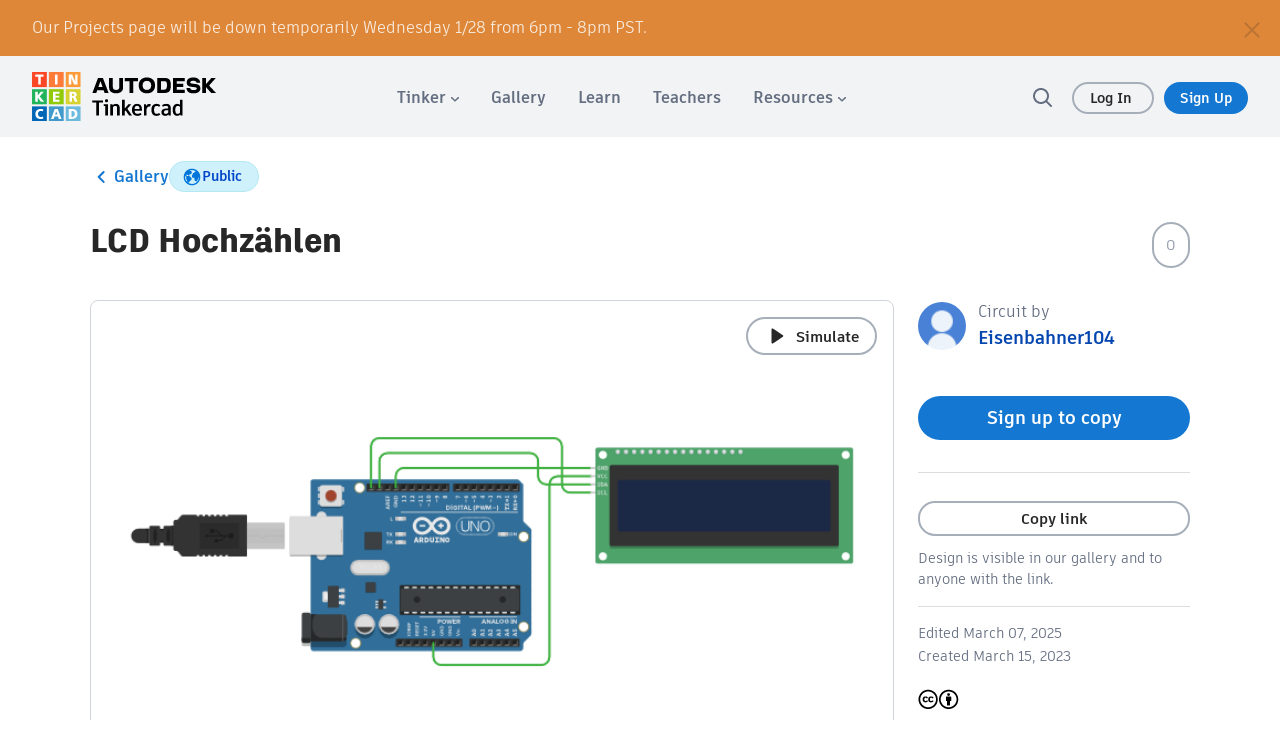

--- FILE ---
content_type: text/javascript
request_url: https://www.tinkercad.com/assets_fe_3lld40q/js/tinkercad-frontend/browser/chunk-NS7THSLJ.js
body_size: 9731
content:
import{b as Ge}from"./chunk-6AXJC5ER.js";import{i as ze,j as Ye}from"./chunk-YACYBHMN.js";import{a as We,c as je}from"./chunk-MI4J5LMB.js";import{a as we}from"./chunk-ZGNTCH3O.js";import{b as D,s as J}from"./chunk-K7XLZ7DD.js";import{k as Oe}from"./chunk-I3B7J7D4.js";import{a as Pe,b as Ue,c as Te,d as X,e as Ae,g as Fe,h as Ne,l as Le,m as Be,q as Re,s as Ve,u as He,v as ee,w as De}from"./chunk-LTDVXVVQ.js";import{e as L}from"./chunk-B6LRJXCQ.js";import{E as Z,h as H,m as Ee}from"./chunk-RFBINYJD.js";import{$ as ue,$a as ve,Ba as O,Ca as ge,Fa as fe,Fc as V,Ga as f,Gb as m,Hb as u,Hc as q,Ib as le,Ja as w,Kb as B,La as s,R as me,U as _e,Ub as F,Vb as ke,Wa as l,Wb as N,Xa as c,Xb as Y,Y as z,Ya as d,Yb as G,Z as v,Za as h,_ as x,_a as g,_b as Q,ab as I,ba as he,cb as S,db as p,ea as T,ec as $,gb as k,gd as ce,hb as oe,kb as xe,lb as Ce,mb as be,nb as P,ob as _,pa as b,pb as C,pd as R,qa as y,qb as A,tb as re,ua as o,ub as ae,uc as Me,vb as se,xb as ye,xc as K,yb as E,yc as Ie,za as M,zb as Se}from"./chunk-7S5R3NG3.js";var Ze=e=>({".days":e}),Je=()=>["/joinclass"],Xe=e=>({disabled:e}),et=e=>({".attrs":e});function tt(e,r){e&1&&(h(0),_(1),m(2,"translate"),g()),e&2&&(o(),A(" ",u(2,1,"dashproject_get_parent_approval.send-button")," "))}function it(e,r){e&1&&(l(0,"div",24),d(1,"i",25),c())}function nt(e,r){if(e&1){let t=I();h(0),l(1,"div",21),d(2,"input",22),m(3,"translate"),l(4,"button",23),S("click",function(){v(t);let n=p(2);return x(n.didPressSend())}),f(5,tt,3,3,"ng-container",18)(6,it,2,0,"ng-template",null,1,B),c()(),g()}if(e&2){let t=P(7),i=p(2);o(),s("formGroup",i._complexForm),o(),k("placeholder",u(3,7,"dashproject_get_parent_approval.input")),s("disabled",i._lockForm),o(2),s("disabled",!i._complexForm.valid||i._lockForm)("ngClass",E(9,Xe,!i._complexForm.valid||i._lockForm)),o(),s("ngIf",!i.sendingEmail)("ngIfElse",t)}}function ot(e,r){if(e&1){let t=I();l(0,"div",26)(1,"p"),_(2),m(3,"translate"),c(),l(4,"p"),_(5),m(6,"translate"),l(7,"span",27),S("click",function(){v(t);let n=p(2);return x(n.didPressRetry())})("keyup.enter",function(){v(t);let n=p(2);return x(n.didPressRetry())}),_(8),m(9,"translate"),c()()()}e&2&&(o(2),C(u(3,3,"dashproject_get_parent_approval.sent_1")),o(3),A("",u(6,5,"dashproject_get_parent_approval.sent_2")," "),o(3),C(u(9,7,"dashproject_get_parent_approval.sent_3")))}function rt(e,r){if(e&1&&(h(0),l(1,"p",8),_(2),m(3,"translate"),l(4,"a",9),_(5),m(6,"translate"),c(),_(7),m(8,"translate"),c(),l(9,"div",10)(10,"div",11),d(11,"h3",12),m(12,"translate"),l(13,"p",13),_(14),m(15,"translate"),c(),l(16,"button",14),_(17),m(18,"translate"),c()(),l(19,"div",15),d(20,"h3",12),m(21,"translate"),l(22,"p",16),_(23),m(24,"translate"),c(),d(25,"p",17),m(26,"translate"),f(27,nt,8,11,"ng-container",18)(28,ot,10,9,"ng-template",null,0,B),l(30,"p",19),_(31),m(32,"translate"),c(),l(33,"ol"),d(34,"li",20),m(35,"translate"),d(36,"li",20),m(37,"translate"),d(38,"li",20),m(39,"translate"),c(),l(40,"p",19),_(41),m(42,"translate"),c()()(),g()),e&2){let t=P(29),i=p();o(2),A(" ",u(3,18,"dashproject_currently_restricted_link.1")," "),o(2),s("href",i.LINK_TO_ZENDESK,y),o(),C(le(6,20,"dashproject_currently_restricted_link.days_left",E(47,Ze,i.totalDaysToBeApproved))),o(2),A(" ",u(8,23,"dashproject_currently_restricted_link.2")," "),o(4),s("innerHTML",u(12,25,"dashproject_get_teacher_approval"),b),o(3),C(u(15,27,"dashproject_joinclass_text")),o(2),s("routerLink",ye(49,Je)),o(),C(u(18,29,"dashproject_joinclass_action")),o(3),s("innerHTML",u(21,31,"dashproject_get_parent_approval"),b),o(3),C(u(24,33,"dashproject_get_parent_approval.email")),o(2),s("innerHTML",u(26,35,"dashproject_get_parent_approval.link"),b),o(2),s("ngIf",!i.emailHasBeenSent)("ngIfElse",t),o(4),C(u(32,37,"dashproject_get_parent_approval_list")),o(3),s("innerHTML",u(35,39,"dashproject_get_parent_approval_list_1"),b),o(2),s("innerHTML",u(37,41,"dashproject_get_parent_approval_list_2"),b),o(2),s("innerHTML",u(39,43,"dashproject_get_parent_approval_list_3"),b),o(3),C(u(42,45,"dashproject_get_parent_approval_list_closing"))}}function at(e,r){if(e&1&&(d(0,"p",28),m(1,"translate")),e&2){let t=p();s("innerHTML",le(1,1,"dashboard.header.message.unregistered-restricted",E(4,et,t.getApproveTextLinkAttr)),b)}}var Wt=(()=>{let r=class r{constructor(i,n,a){this.authService=i,this.userService=n,this.fb=a,this._lockForm=!1,this._errorRequest=!1,this.getApproveTextLinkAttr='href="/auth/shadowbox_register?signup_src=dashboard-info"',this.LINK_TO_ZENDESK="/help/classrooms",this.emailHasBeenSent=!1,this.sendingEmail=!1,this.totalDaysToBeApproved=14,this.subscriptions=[],this.USERSTATUS=q,this._complexForm=a.group({"user-email":new Fe({value:"",disabled:this._lockForm},[Te.required])}),this._currentUser=i.getUser(),this.totalDaysToBeApproved=this._currentUser.getRemainingDaysForDeletion(),i.getUserObserver().subscribe(U=>{console.log("from designs header"),this._currentUser=U,this.totalDaysToBeApproved=this._currentUser.getRemainingDaysForDeletion()})}ngOnDestroy(){this.subscriptions.forEach(i=>{i.unsubscribe()})}didPressSend(){this.sendingEmail=!0,this._lockForm=!0;let i=this._complexForm.controls["user-email"].value;this.subscriptions.push(this.userService.sendParentEmail(i).subscribe(()=>{this.emailHasBeenSent=!0,this.sendingEmail=!1},()=>{this.sendingEmail=!1}))}didPressRetry(){this._lockForm=!1,this._complexForm.reset(),this.emailHasBeenSent=!1}};r.\u0275fac=function(n){return new(n||r)(M(Z),M(D),M(He))},r.\u0275cmp=O({type:r,selectors:[["tk-user-approve"]],standalone:!1,decls:12,vars:8,consts:[["retry",""],["loading",""],[1,"user-approve","user-approve-wrapper"],[1,"user-approve-content"],[1,"user-approve-username"],[3,"ngSwitch"],[4,"ngSwitchCase"],[3,"innerHTML",4,"ngSwitchCase"],[1,"user-approve-lead-text"],[1,"days-left",3,"href"],[1,"user-approve-box-container"],[1,"user-approve-invite-code","user-approve-box"],[1,"section-title",3,"innerHTML"],[1,"instructions"],[1,"button-md","user-approve-joinclass",3,"routerLink"],[1,"user-approve-parent-info","user-approve-box"],[1,"input-instructions"],[1,"input-instructions","link",3,"innerHTML"],[4,"ngIf","ngIfElse"],[1,"parent-instructions"],[1,"instructions",3,"innerHTML"],[1,"approval-form",3,"formGroup"],["type","email","id","parentEmailInput","name","parentEmail","maxlength","100","formControlName","user-email","required","","autocomplete","off",1,"form-control","parent-email",3,"placeholder","disabled"],["action","button","label","parent-email",1,"button-lg",3,"click","disabled","ngClass"],[1,"fa-lg"],["aria-hidden","true",1,"fa","fa-spin","fa-circle-o-notch"],[1,"retry-email"],["tabindex","0",3,"click","keyup.enter"],[3,"innerHTML"]],template:function(n,a){n&1&&(l(0,"div",2)(1,"div",3)(2,"p",4),_(3,"Welcome "),l(4,"strong"),_(5),c()(),l(6,"h2"),_(7),m(8,"translate"),c(),h(9,5),f(10,rt,43,50,"ng-container",6)(11,at,2,6,"p",7),g(),c()()),n&2&&(o(2),w("data-pii-flag",""),o(3),C(a._currentUser.getSafeName()),o(2),C(u(8,6,"dash_project_get_approved_now")),o(2),s("ngSwitch",a._currentUser.status),o(),s("ngSwitchCase",a.USERSTATUS.USERSTATUSRESTRICTEDCHILD),o(),s("ngSwitchCase",a.USERSTATUS.USERSTATUSSUSPENDEDCHILD))},dependencies:[F,N,Y,G,Ie,Ue,X,Ae,Re,Ve,Le,Be,V],styles:["@keyframes _ngcontent-%COMP%_shine{to{background-position-x:-200%}}.user-approve[_ngcontent-%COMP%]   h2[_ngcontent-%COMP%], .user-approve[_ngcontent-%COMP%]   h3[_ngcontent-%COMP%], .user-approve[_ngcontent-%COMP%]   .user-approve-username[_ngcontent-%COMP%]{font-family:artifakt-element,sans-serif}.user-approve[_ngcontent-%COMP%]   h2[_ngcontent-%COMP%]{font-size:36px;line-height:42px;color:#fb4725;font-weight:500;margin-bottom:15px}@media (max-width: 991px){.user-approve[_ngcontent-%COMP%]   h2[_ngcontent-%COMP%]{font-size:24px;line-height:32px}}.user-approve[_ngcontent-%COMP%]   h3[_ngcontent-%COMP%]{font-size:24px;line-height:32px;margin-bottom:15px;font-weight:600}@media (max-width: 991px){.user-approve[_ngcontent-%COMP%]   h3[_ngcontent-%COMP%]{font-size:18px;line-height:21px}}.user-approve[_ngcontent-%COMP%]   strong[_ngcontent-%COMP%]{font-weight:600}.user-approve[_ngcontent-%COMP%]   ol[_ngcontent-%COMP%]{padding:0;margin:15px 0;list-style-position:inside}.user-approve[_ngcontent-%COMP%]   p[_ngcontent-%COMP%], .user-approve[_ngcontent-%COMP%]   li[_ngcontent-%COMP%]{font-size:18px;line-height:21px;margin-bottom:15px}@media (max-width: 991px){.user-approve[_ngcontent-%COMP%]   p[_ngcontent-%COMP%], .user-approve[_ngcontent-%COMP%]   li[_ngcontent-%COMP%]{text-align:left;font-size:16px;line-height:19px}}.user-approve-wrapper[_ngcontent-%COMP%]{background-color:#f9fafb;margin-left:-12px;margin-right:-12px;border-top:1px solid #D0D5DB}.user-approve-content[_ngcontent-%COMP%]{width:100%;max-width:1260px;margin:0 auto 30px;padding:30px 64px}@media (max-width: 991px){.user-approve-content[_ngcontent-%COMP%]{padding:15px 20px}}.user-approve-box-container[_ngcontent-%COMP%]{display:flex;flex-flow:row nowrap}@media (max-width: 991px){.user-approve-box-container[_ngcontent-%COMP%]{flex-flow:column wrap}}.user-approve-box[_ngcontent-%COMP%]{width:50%;min-width:360px;border-radius:5px;background-color:#fff;padding:10px 10px 20px;box-shadow:0 0 1px #000}@media (max-width: 991px){.user-approve-box[_ngcontent-%COMP%]{width:100%;margin-bottom:10px}}.user-approve-invite-code[_ngcontent-%COMP%]{margin-right:15px}@media (max-width: 991px){.user-approve-invite-code[_ngcontent-%COMP%]{margin-right:0}}.user-approve-username[_ngcontent-%COMP%]{font-size:24px;line-height:28px}@media (max-width: 991px){.user-approve-username[_ngcontent-%COMP%]{font-size:18px;line-height:21px}}.user-approve-lead-text[_ngcontent-%COMP%]{margin-bottom:30px}.user-approve-lead-text[_ngcontent-%COMP%]   .days-left[_ngcontent-%COMP%]{color:#fb4725;font-weight:600}.user-approve-joinclass[_ngcontent-%COMP%]{font-size:18px;line-height:32px;padding:5px 30px;margin:0;background-color:#26b45f;border:0}.user-approve[_ngcontent-%COMP%]   .invite-code--input[_ngcontent-%COMP%], .user-approve[_ngcontent-%COMP%]     tk-class-code-input input{padding:5px 10px;margin-right:5px;border:#5daed5 solid 1px;border-radius:5px;background-color:#fff;font-weight:700;color:#3c79ac}.user-approve[_ngcontent-%COMP%]   .invite-code--submit[disabled][_ngcontent-%COMP%], .user-approve[_ngcontent-%COMP%]     tk-class-code-input input[disabled]{opacity:.5}.user-approve[_ngcontent-%COMP%]   .error[_ngcontent-%COMP%]{color:#f44d12;font-size:12px;padding:5px 3px}.user-approve[_ngcontent-%COMP%]   .parent-email[_ngcontent-%COMP%]{margin-bottom:12px;border:2px solid #D0D5DB;border-radius:100px;padding:9px 18px;font-family:artifakt-element,sans-serif;font-weight:500;letter-spacing:0;font-size:16px;line-height:24px;color:#646e80;height:46px}.user-approve[_ngcontent-%COMP%]   .button-lg[_ngcontent-%COMP%]{width:100%;margin-bottom:24px}.user-approve[_ngcontent-%COMP%]   .button-lg.disabled[_ngcontent-%COMP%]{opacity:.4}.user-approve[_ngcontent-%COMP%]   .parent-instructions[_ngcontent-%COMP%]{font-family:artifakt-legend,sans-serif;font-weight:800;letter-spacing:0;font-weight:700;color:#2e4258;font-size:20px;line-height:30px;font-size:18px}.user-approve[_ngcontent-%COMP%]   .parent-instructions[_ngcontent-%COMP%]:last-of-type{margin:0}.user-approve[_ngcontent-%COMP%]   .input-instructions[_ngcontent-%COMP%]{font-family:artifakt-element,sans-serif;font-weight:500;letter-spacing:0;font-size:16px;line-height:24px;color:#2e4258;margin:0}.user-approve[_ngcontent-%COMP%]   .input-instructions[_ngcontent-%COMP%]:not(.link){margin-bottom:12px}.user-approve[_ngcontent-%COMP%]   .input-instructions.link[_ngcontent-%COMP%]{font-weight:600}.user-approve[_ngcontent-%COMP%]   .section-title[_ngcontent-%COMP%]{font-family:artifakt-legend,sans-serif;font-weight:800;letter-spacing:0;color:#282727;font-size:24px;line-height:29px;font-weight:500}.user-approve[_ngcontent-%COMP%]   .instructions[_ngcontent-%COMP%]{font-family:artifakt-element,sans-serif;font-weight:500;letter-spacing:0;font-size:16px;line-height:24px;color:#2e4258}.user-approve[_ngcontent-%COMP%]   .approval-form[_ngcontent-%COMP%]{margin:24px 0 32px}.user-approve[_ngcontent-%COMP%]   .approval-form[_ngcontent-%COMP%]   .button-lg[_ngcontent-%COMP%]{margin-bottom:0;border:0}.user-approve[_ngcontent-%COMP%]   .retry-email[_ngcontent-%COMP%]{border:2px solid rgba(73,129,214,.3);border-radius:9px;padding:16px;margin:16px 0}.user-approve[_ngcontent-%COMP%]   .retry-email[_ngcontent-%COMP%]   p[_ngcontent-%COMP%]{font-family:artifakt-element,sans-serif;font-weight:500;letter-spacing:0;font-size:16px;line-height:24px;color:#646e80;margin:0;line-height:28px}.user-approve[_ngcontent-%COMP%]   .retry-email[_ngcontent-%COMP%]   p[_ngcontent-%COMP%]   span[_ngcontent-%COMP%]{cursor:pointer;color:#4076c7}"]});let e=r;return e})();var Ke=(()=>{let r=class r{};r.\u0275fac=function(n){return new(n||r)},r.\u0275mod=ge({type:r}),r.\u0275inj=me({imports:[L,ee,De]});let e=r;return e})();var j=e=>({"rounded-avatar":e});function st(e,r){if(e&1){let t=I();l(0,"img",6),m(1,"translate"),S("load",function(){v(t);let n=p();return x(n.onLoad())})("error",function(){v(t);let n=p();return x(n.onError())}),c()}if(e&2){let t=p();k("src",t.imageURL,y),k("alt",u(1,3,"header.loading")),s("hidden",!0)}}function lt(e,r){if(e&1&&(l(0,"div",7)(1,"div",8),d(2,"div",9),c(),l(3,"a",10),m(4,"translate"),d(5,"img",11),c()()),e&2){let t=p();s("ngStyle",t.dimensionsStyles),o(3),k("title",u(4,5,"header.user")),s("ngClass",t.avatarClasses),o(2),s("ngStyle",t.dimensionsStyles),w("data-image-to-load",t.imageURL)}}function ct(e,r){if(e&1&&(h(0),d(1,"img",13),g()),e&2){let t=p(3);o(),k("src",t.imageURL,y),s("ngStyle",t.dimensionsStyles)("ngClass",E(3,j,t.roundedAvatar))}}function pt(e,r){if(e&1&&(h(0),l(1,"a",14),d(2,"img",15),c(),g()),e&2){let t=p(4);o(),s("href",t.profileURL,y)("title",t.avatarTitle)("ngClass",E(7,j,t.roundedAvatar))("ngStyle",t.roundedDimensionsStyles),w("target",t.openInBrowserTab?"_blank":"_top"),o(),k("src",t.imageURL,y),s("ngStyle",t.dimensionsStyles)}}function dt(e,r){if(e&1&&(l(0,"a",16),d(1,"img",17),c()),e&2){let t=p(4);s("href",t.profileURL,y)("title",t.avatarTitle)("ngClass",E(6,j,t.roundedAvatar))("ngStyle",t.roundedDimensionsStyles),o(),k("src",t.imageURL,y),s("ngStyle",t.dimensionsStyles)}}function mt(e,r){if(e&1&&f(0,pt,3,9,"ng-container",12)(1,dt,2,8,"ng-template",null,2,B),e&2){let t=P(2),i=p(3);s("ngIf",!i.disableLink&&i.profileURL)("ngIfElse",t)}}function _t(e,r){if(e&1&&(h(0),f(1,ct,2,5,"ng-container",12)(2,mt,3,2,"ng-template",null,1,B),g()),e&2){let t=P(3),i=p(2);o(),s("ngIf",i.onlyAvatarImage)("ngIfElse",t)}}function ut(e,r){if(e&1&&(h(0),f(1,_t,4,2,"ng-container",12),g()),e&2){let t=p(),i=P(4);o(),s("ngIf",!t.errorLoading)("ngIfElse",i)}}function ht(e,r){if(e&1&&(l(0,"a",18),d(1,"img",19),c()),e&2){let t=p();o(),k("src",t.utils.generateAssetPath("images/avatar_default.jpg"),y),s("title",t.avatarTitle)("ngClass",E(5,j,t.roundedAvatar))("ngStyle",t.dimensionsStyles),w("data-image-to-load",t.imageURL)}}function gt(e,r){if(e&1&&(h(0),l(1,"a",18),d(2,"img",19),c(),g()),e&2){let t=p();o(2),k("src",t.utils.generateAssetPath("images/avatar_default.jpg"),y),s("title",t.avatarTitle)("ngClass",E(5,j,t.roundedAvatar))("ngStyle",t.dimensionsStyles),w("data-image-to-load",t.imageURL)}}var te=(()=>{let r=class r{constructor(i,n,a){this.router=i,this.userService=n,this.usersCacheService=a,this.user=null,this.userId=null,this.width=null,this.height=null,this.maxWidth=null,this.maxHeight=null,this.authorLink=null,this.authorName=null,this.authorImageURL=null,this.disableLink=!1,this.onlyAvatarImage=!1,this.roundedAvatar=!1,this.openInBrowserTab=!1,this.imageURL="",this.avatarClasses={},this.profileURL="",this.avatarTitle="",this.quality=R.SIZE_40,this.utils=H,this.dimensionsStyles={width:this.width?this.width+(!isNaN(parseInt(this.width+"",10))&&(this.width+"").indexOf("%")===-1?"px":""):null,height:this.height?this.height+(!isNaN(parseInt(this.height+"",10))&&(this.height+"").indexOf("%")===-1?"px":""):null,"max-width":this.width?this.width+(!isNaN(parseInt(this.width+"",10))&&(this.width+"").indexOf("%")===-1?"px":""):null,"max-height":this.height?this.height+(!isNaN(parseInt(this.height+"",10))&&(this.height+"").indexOf("%")===-1?"px":""):null},this.roundedDimensionsStyles={width:null,height:null},this.loaded=!1,this.loading=!0,this.errorLoading=!1}ngOnChanges(i){(i.width&&i.width.currentValue||i.height&&i.height.currentValue)&&(this.maxWidth||(this.maxWidth=this.width),this.maxHeight||(this.maxHeight=this.height),this.dimensionsStyles={width:this.width?this.width+(!isNaN(parseInt(this.width+"",10))&&(this.width+"").indexOf("%")===-1?"px":""):null,height:this.height?this.height+(!isNaN(parseInt(this.height+"",10))&&(this.height+"").indexOf("%")===-1?"px":""):null,"max-width":this.maxWidth?this.maxWidth+(!isNaN(parseInt(this.maxWidth+"",10))&&(this.maxWidth+"").indexOf("%")===-1?"px":""):null,"max-height":this.maxHeight?this.maxHeight+(!isNaN(parseInt(this.maxHeight+"",10))&&(this.maxHeight+"").indexOf("%")===-1?"px":""):null}),i.userId&&i.userId.currentValue&&(this.avatarClasses.user=!0,this.avatarClasses["avatar-not-loaded"]=!0,this.usersCacheService.getUser(i.userId.currentValue).subscribe(n=>{this.user=n,this.avatarClasses["avatar-not-loaded"]=!1,this.fetchDataFromUserObject(n)})),i.user&&i.user.currentValue&&(this.avatarClasses.user=!0,this.avatarClasses["avatar-not-loaded"]=!1,this.fetchDataFromUserObject(i.user.currentValue)),i.authorLink&&i.authorLink.currentValue&&i.authorImageURL&&i.authorImageURL.currentValue&&(this.profileURL=this.authorLink,this.imageURL=this.authorImageURL,this.avatarTitle=this.authorName),i.roundedAvatar&&i.roundedAvatar.currentValue&&(this.avatarClasses["rounded-avatar"]=!0,this.roundedDimensionsStyles={width:this.width?this.width+(!isNaN(parseInt(this.width+"",10))&&(this.width+"").indexOf("%")===-1?"px":""):null,height:this.height?this.height+(!isNaN(parseInt(this.height+"",10))&&(this.height+"").indexOf("%")===-1?"px":""):null})}onLoad(){this.loading=!1,this.loaded=!0,this.errorLoading=!1}onError(){this.loading=!1,this.loaded=!0,this.errorLoading=!0}fetchDataFromUserObject(i){switch(this.loaded=!1,this.loading=!0,this.profileURL=i.classSeat?i.getUserLongURL(this.classroomId,this.router.url):"",this.imageURL=i.profileImageURL40||"",this.quality){case R.SIZE_40:i.profileImageURL40&&(this.imageURL=i.profileImageURL40);break;case R.SIZE_75:i.profileImageURL75&&(this.imageURL=i.profileImageURL75);break;case R.SIZE_200:i.profileImageURL200&&(this.imageURL=i.profileImageURL200);break}this.avatarTitle=i.getSafeScreenName(),(this.imageURL===null||this.imageURL===void 0)&&(this.loading=!1,this.loaded=!0,this.errorLoading=!0)}};r.\u0275fac=function(n){return new(n||r)(M(K),M(D),M(J))},r.\u0275cmp=O({type:r,selectors:[["tk-user-avatar"]],inputs:{user:"user",userId:"userId",width:"width",height:"height",maxWidth:"maxWidth",maxHeight:"maxHeight",authorLink:"authorLink",authorName:"authorName",authorImageURL:"authorImageURL",disableLink:"disableLink",onlyAvatarImage:"onlyAvatarImage",roundedAvatar:"roundedAvatar",openInBrowserTab:"openInBrowserTab",classroomId:"classroomId",imageURL:"imageURL",avatarClasses:"avatarClasses",profileURL:"profileURL",avatarTitle:"avatarTitle",quality:"quality"},features:[z],decls:6,vars:4,consts:[["defaultImage",""],["avatarWithImageTemplate",""],["avatarWithOutLink",""],[3,"hidden","src","alt","load","error",4,"ngIf"],["class","loading-avatar",3,"ngStyle",4,"ngIf"],[4,"ngIf"],[3,"load","error","hidden","src","alt"],[1,"loading-avatar",3,"ngStyle"],[1,"spiner-wrapper"],[1,"fa","fa-refresh","fa-spin"],["href","javascript:void(0)",3,"ngClass","title"],["src","[data-uri]","alt","",1,"placeholder-image","placeholder-image-loading","img-rounded",3,"ngStyle"],[4,"ngIf","ngIfElse"],["width","40","height","40","alt","",1,"img-rounded",3,"src","ngStyle","ngClass"],[3,"href","title","ngClass","ngStyle"],["width","40","height","40","alt","",1,"img-rounded",3,"src","ngStyle"],["tkPlaceholderAnchor","","tkStopPropagation","",3,"href","title","ngClass","ngStyle"],["tkPlaceholderAnchor","","tkStopPropagation","","width","40","height","40","alt","",1,"img-rounded",3,"src","ngStyle"],[1,"user"],["alt","",1,"placeholder-image","img-rounded",3,"title","ngClass","ngStyle","src"]],template:function(n,a){n&1&&f(0,st,2,5,"img",3)(1,lt,6,7,"div",4)(2,ut,2,2,"ng-container",5)(3,ht,2,7,"ng-template",null,0,B)(5,gt,3,7,"ng-container",5),n&2&&(s("ngIf",a.loading&&a.imageURL!=""),o(),s("ngIf",!a.loaded&&a.imageURL!=""),o(),s("ngIf",a.loaded),o(3),s("ngIf",a.imageURL==""))},dependencies:[L,F,N,Q,V,$,je,We],styles:["i[_ngcontent-%COMP%]{font-size:46px;display:block;width:100%;text-align:center}.user-image-wrapper[_ngcontent-%COMP%]{display:inline}.loading-avatar[_ngcontent-%COMP%]{display:inline;width:40px;height:40px;float:left;position:relative;text-align:center}.placeholder-image[_ngcontent-%COMP%]{width:100%;height:100%;max-width:40px;max-height:40px}.loading-avatar[_ngcontent-%COMP%]   .spiner-wrapper[_ngcontent-%COMP%]{position:absolute;z-index:1;top:50%;left:50%;transform:translate(-50%,-50%)}.loading-avatar[_ngcontent-%COMP%]   .spiner-wrapper[_ngcontent-%COMP%]   .fa[_ngcontent-%COMP%]{margin-top:0}.loading-avatar[_ngcontent-%COMP%]   a.user[_ngcontent-%COMP%]   img[_ngcontent-%COMP%]{margin:0}img.img-rounded.placeholder-image-loading[_ngcontent-%COMP%]{margin:0;min-width:40px;min-height:40px}.rounded-avatar[_ngcontent-%COMP%]{border-radius:60px;overflow:hidden;display:inline-block}.rounded-avatar[_ngcontent-%COMP%]   img[_ngcontent-%COMP%]{width:100%!important;height:auto!important;max-width:unset!important;max-height:unset!important}"]});let e=r;return e})();var ft=["yesNoModal"],vt=(e,r)=>({"confirm-with-checkbox-on":e,"cta-confirm-checkbox":r});function xt(e,r){if(e&1&&(h(0),_(1),g()),e&2){let t=p().$implicit;o(),A(" ",t.text," ")}}function Ct(e,r){if(e&1&&(h(0),_(1),m(2,"translate"),g()),e&2){let t=p().$implicit;o(),A(" ",u(2,1,t.label)," ")}}function bt(e,r){if(e&1&&(l(0,"div",20),f(1,xt,2,1,"ng-container",14)(2,Ct,3,3,"ng-container",14),c()),e&2){let t=r.$implicit;s("ngClass",t.class),o(),s("ngIf",t==null?null:t.text),o(),s("ngIf",t==null?null:t.label)}}function yt(e,r){if(e&1&&(l(0,"p"),_(1),c()),e&2){let t=p();o(),C(t.bodyContentLine2)}}function St(e,r){if(e&1){let t=I();h(0),l(1,"div")(2,"input",21),se("ngModelChange",function(n){let a=v(t).$implicit;return ae(a==null?null:a.value.value,n)||((a==null?null:a.value).value=n),x(n)}),c(),d(3,"label",22),c(),g()}if(e&2){let t=r.$implicit,i=r.index;o(2),oe("id","flag-checkbox-",i,""),re("ngModel",t==null?null:t.value.value),o(),oe("for","flag-checkbox-",i,""),s("innerHTML",t==null?null:t.value.label,b)}}function kt(e,r){if(e&1){let t=I();h(0),l(1,"div",23)(2,"input",24),se("ngModelChange",function(n){v(t);let a=p();return ae(a.confirmWithCheckStatus,n)||(a.confirmWithCheckStatus=n),x(n)}),c(),d(3,"label",25),c(),g()}if(e&2){let t=p();o(),s("ngClass",Se(3,vt,t.confirmWithCheckStatus,t.confirmWithCheckCta)),o(),re("ngModel",t.confirmWithCheckStatus),o(),s("innerHTML",t.confirmWithCheckLabel,b)}}function Mt(e,r){if(e&1){let t=I();l(0,"button",26),S("click",function(){v(t);let n=p();return x(n.confirmActionAuxButton())}),_(1),c()}if(e&2){let t=p();s("id",t.auxId||"auxYesNoButton")("ngClass",t.auxButtonClasses),o(),C(t.auxButtonLabel)}}var It=(()=>{let r=class r{constructor(){this.title="",this.bodyContent="",this.bodyContentLine2="",this.yesLabel="",this.noLabel="",this.notifications=[],this.hideOnConfirm=!1,this.autoShow=!1,this.onOffFlags={},this.confirmWithCheck=!1,this.confirmWithCheckCta=!1,this.confirmWithCheckLabel="",this.confirmWithCheckStatus=!1,this.onConfirmAction=new T,this.onConfirmOnOffFlags=new T,this.onHidden=new T,this.relatedAction=null,this.yesButtonClasses=[],this.noButtonClasses=[],this.titleStyles={},this.auxButton=!1,this.auxButtonLabel="",this.auxButtonClasses=[],this.onAuxButtonConfirm=new T,this.hideOnConfirmAuxButton=!1,this.auxId=null,this.confirmId=null,this.cancelId=null,this.modalsService=_e(Oe)}ngAfterViewInit(){this.autoShow&&this.yesNoModal.show()}show(i,n,a){this.confirmWithCheckStatus=!1,this.notifications.length=0,this.relatedAction=i,n&&(this.onOffFlags=JSON.parse(JSON.stringify(n))),a!=null&&a.confirmId&&(this.confirmId=a.confirmId),a!=null&&a.cancelId&&(this.cancelId=a.cancelId),a!=null&&a.auxId&&(this.auxId=a.auxId),this.yesNoModal.show()}hide(){this.notifications.length=0,this.relatedAction=null,this.yesNoModal.hide()}onHiddenModal(){this.notifications.length=0,this.onHidden.emit(this.relatedAction),this.modalsService.close()}confirmAction(){this.onConfirmAction.emit(this.relatedAction),this.onConfirmOnOffFlags.emit({action:this.relatedAction,data:JSON.parse(JSON.stringify(this.onOffFlags))}),this.hideOnConfirm&&(this.relatedAction=null,this.yesNoModal.hide())}confirmActionAuxButton(){this.notifications.length=0,this.onAuxButtonConfirm.emit(),this.hideOnConfirmAuxButton&&(this.relatedAction=null,this.yesNoModal.hide())}};r.\u0275fac=function(n){return new(n||r)},r.\u0275cmp=O({type:r,selectors:[["tk-yes-no-modal"]],viewQuery:function(n,a){if(n&1&&xe(ft,7),n&2){let U;Ce(U=be())&&(a.yesNoModal=U.first)}},inputs:{title:"title",bodyContent:"bodyContent",bodyContentLine2:"bodyContentLine2",yesLabel:"yesLabel",noLabel:"noLabel",notifications:"notifications",hideOnConfirm:"hideOnConfirm",autoShow:"autoShow",onOffFlags:"onOffFlags",confirmWithCheck:"confirmWithCheck",confirmWithCheckCta:"confirmWithCheckCta",confirmWithCheckLabel:"confirmWithCheckLabel",relatedAction:"relatedAction",yesButtonClasses:"yesButtonClasses",noButtonClasses:"noButtonClasses",titleStyles:"titleStyles",auxButton:"auxButton",auxButtonLabel:"auxButtonLabel",auxButtonClasses:"auxButtonClasses",hideOnConfirmAuxButton:"hideOnConfirmAuxButton",auxId:"auxId",confirmId:"confirmId",cancelId:"cancelId"},outputs:{onConfirmAction:"onConfirmAction",onConfirmOnOffFlags:"onConfirmOnOffFlags",onHidden:"onHidden",onAuxButtonConfirm:"onAuxButtonConfirm"},decls:25,vars:17,consts:[["yesNoModal","bs-modal"],["bsModal","","tabindex","-1","role","dialog","aria-labelledby","myLargeModalLabel","aria-hidden","true",1,"modal",3,"onHidden"],[1,"modal-dialog"],[1,"modal-content"],[1,"modal-header"],[1,"row"],[1,"col-md-9"],[1,"modal-title",3,"ngStyle","innerHTML"],[1,"col-md-3","text-right"],["id","closeYesNoModalButton","type","button","data-dismiss","modal","aria-label","Close",1,"close",3,"click"],["aria-hidden","true"],[1,"modal-body"],["class","notification",3,"ngClass",4,"ngFor","ngForOf"],[3,"innerHTML"],[4,"ngIf"],[4,"ngFor","ngForOf"],[1,"modal-footer"],["type","button","data-dismiss","modal",1,"button-md","button-inverted",3,"click","id","ngClass"],["type","button","class","button-md button-inverted",3,"id","ngClass","click",4,"ngIf"],["type","button",1,"button-md",3,"click","id","ngClass","disabled"],[1,"notification",3,"ngClass"],["type","checkbox",3,"ngModelChange","ngModel","id"],[3,"for","innerHTML"],[1,"confirm-with-checkbox-wrapper",3,"ngClass"],["type","checkbox","id","confirm-with-checkbox",3,"ngModelChange","ngModel"],["for","confirm-with-checkbox",3,"innerHTML"],["type","button",1,"button-md","button-inverted",3,"click","id","ngClass"]],template:function(n,a){if(n&1){let U=I();l(0,"div",1,0),S("onHidden",function(){return v(U),x(a.onHiddenModal())}),l(2,"div",2)(3,"div",3)(4,"div",4)(5,"div",5)(6,"div",6),d(7,"p",7),c(),l(8,"div",8)(9,"button",9),S("click",function(){v(U);let ne=P(1);return x(ne.hide())}),l(10,"span",10),_(11,"\xD7"),c()()()()(),l(12,"div",11),f(13,bt,3,3,"div",12),d(14,"span",13),f(15,yt,2,1,"p",14)(16,St,4,6,"ng-container",15),m(17,"tkKeys"),f(18,kt,4,6,"ng-container",14),c(),l(19,"div",16)(20,"button",17),S("click",function(){v(U);let ne=P(1);return x(ne.hide())}),_(21),c(),f(22,Mt,2,3,"button",18),l(23,"button",19),S("click",function(){return v(U),x(a.confirmAction())}),_(24),c()()()()()}n&2&&(o(7),s("ngStyle",a.titleStyles)("innerHTML",a.title,b),o(6),s("ngForOf",a.notifications),o(),s("innerHTML",a.bodyContent,b),o(),s("ngIf",a.bodyContentLine2!=""),o(),s("ngForOf",u(17,15,a.onOffFlags)),o(2),s("ngIf",a.confirmWithCheck),o(2),s("id",a.cancelId||"cancelActionYesNoButton")("ngClass",a.noButtonClasses),o(),C(a.noLabel),o(),s("ngIf",a.auxButton),o(),s("id",a.confirmId||"confirmActionYesNoButton")("ngClass",a.yesButtonClasses)("disabled",a.confirmWithCheck&&!a.confirmWithCheckStatus),o(),C(a.yesLabel))},dependencies:[L,F,ke,N,Q,V,ee,Pe,X,Ne,Ye,ze,Ge],styles:["@keyframes _ngcontent-%COMP%_shine{to{background-position-x:-200%}}.modal-body[_ngcontent-%COMP%], .modal-footer[_ngcontent-%COMP%]{background:#fff}.modal-footer[_ngcontent-%COMP%]{display:flex;justify-content:flex-end;gap:8px}.modal-title[_ngcontent-%COMP%]{font-family:artifakt-legend,sans-serif;font-weight:800;letter-spacing:0;color:#282727;font-size:24px;line-height:29px;margin-top:0}@media (max-width: 980px){.modal-title[_ngcontent-%COMP%]{font-family:artifakt-legend,sans-serif;font-weight:800;letter-spacing:0;font-weight:700;color:#282727;font-size:20px;line-height:30px}}.modal-body[_ngcontent-%COMP%]{font-family:artifakt-element,sans-serif;font-weight:500;letter-spacing:0;font-size:16px;line-height:24px;color:#646e80}.modal-header[_ngcontent-%COMP%]   .close[_ngcontent-%COMP%]{margin-top:-25px;margin-right:-10px;line-height:22px}label[_ngcontent-%COMP%]{width:100%;display:block;margin:15px 0;font-size:18px}label.inline[_ngcontent-%COMP%]{display:inline-block;width:auto;vertical-align:middle}.notification[_ngcontent-%COMP%]{margin:5px 0;padding:10px}.notification.error[_ngcontent-%COMP%]{background-color:#db4e32;color:#f8d9d3}.notification.success[_ngcontent-%COMP%]{background-color:#72bd5b;color:#fff}.confirmation-modal[_ngcontent-%COMP%]{filter:blur(2px)}.alert.alert-info[_ngcontent-%COMP%]{margin-bottom:0}.modal-header[_ngcontent-%COMP%]   .close[_ngcontent-%COMP%]{margin-top:0!important;margin-right:-10px}label[_ngcontent-%COMP%]{width:auto;display:inline-block;vertical-align:middle;margin-left:5px}.cta-confirm-checkbox.confirm-with-checkbox-wrapper[_ngcontent-%COMP%]{padding:10px 20px;display:flex;align-items:center;border-radius:6px;border:2px solid #D0D3D6;margin-top:20px}.cta-confirm-checkbox.confirm-with-checkbox-wrapper[_ngcontent-%COMP%]   input[_ngcontent-%COMP%]{margin-top:0;margin-right:10px;width:25px;height:25px}.cta-confirm-checkbox.confirm-with-checkbox-wrapper[_ngcontent-%COMP%]   label[_ngcontent-%COMP%]{font-weight:100;font-size:16px!important;line-height:24px;margin:0}.cta-confirm-checkbox.confirm-with-checkbox-wrapper.confirm-with-checkbox-on[_ngcontent-%COMP%]{border-color:#5487d8}"]});let e=r;return e})();var Et=e=>({"user-not-loaded ":e});function Ot(e,r){e&1&&ve(0)}function wt(e,r){if(e&1&&d(0,"tk-user-avatar",8),e&2){let t=p(2);s("user",t.user)("width","100%")("height","auto")("maxWidth",100)("maxHeight",100)("quality",t.avatarQuality)}}function Pt(e,r){e&1&&(h(0),d(1,"span",9)(2,"span",10),g())}function Ut(e,r){if(e&1&&(h(0),l(1,"span",11),_(2),c(),g()),e&2){let t=p(2);o(2),C(t.user==null?null:t.user.getSafeName())}}function Tt(e,r){if(e&1){let t=I();h(0),l(1,"a",2),S("click",function(){v(t);let n=p();return x(n.clickDesign(n.design))})("mouseleave",function(){v(t);let n=p();return x(n.galleryBoxMouseOver(n.galleryDropdown))}),l(2,"span",3),f(3,wt,1,6,"tk-user-avatar",4),c(),l(4,"span",5),f(5,Pt,3,0,"ng-container",6)(6,Ut,3,1,"ng-container",6),c(),d(7,"span",7),c(),g()}if(e&2){let t=p();o(),k("title",(t.user==null?null:t.user.getSafeName())||""),s("ngClass",E(6,Et,!t.user))("href",t.user==null?null:t.user.getUserLongURL(t.classroomId,t.router.url),y),o(2),s("ngIf",t.user),o(2),s("ngIf",!t.user),o(),s("ngIf",t.user)}}var At=(()=>{let r=class r{constructor(i,n,a){this.router=i,this.route=n,this.usersCacheService=a,this.visibilityInformation=!0,this.onDesignClicked=new T,this.onDesignPropertyClicked=new T,this.mode=ce.VIEW,this.disableAvatar=!1,this.avatarQuality=R.SIZE_40,this.galleryBoxModes=ce,this.utils=H}ngOnChanges(i){i.designId&&i.designId.currentValue&&this.usersCacheService.getUser(this.userId).subscribe(n=>{this.user=new Ee(n)})}clickDesign(i){this.onDesignClicked.emit(i)}clickDesignProperty(i,n){this.onDesignPropertyClicked.emit(i),n.stopPropagation()}clickTinker(i,n){n.stopPropagation()}clickDuplicate(i,n){n.stopPropagation()}clickMoveToProject(i,n){n.stopPropagation()}clickDeleteDesign(i,n){n.stopPropagation()}clickCopyToBeta(i,n){n.stopPropagation()}galleryBoxMouseOver(i){i&&i.hide()}};r.\u0275fac=function(n){return new(n||r)(M(K),M(Me),M(J))},r.\u0275cmp=O({type:r,selectors:[["tk-user-box"]],inputs:{user:"user",userId:"userId",visibilityInformation:"visibilityInformation",mode:"mode",disableAvatar:"disableAvatar",avatarQuality:"avatarQuality",classroomId:"classroomId"},outputs:{onDesignClicked:"onDesignClicked",onDesignPropertyClicked:"onDesignPropertyClicked"},features:[z],decls:3,vars:3,consts:[[3,"ngSwitch"],[4,"ngSwitchCase"],[1,"thumbnail",3,"click","mouseleave","ngClass","href","title"],[1,"avatar-wrapper"],["class","user-avatar ",3,"user","width","height","maxWidth","maxHeight","quality",4,"ngIf"],[1,"user-title"],[4,"ngIf"],[2,"display","block","clear","both"],[1,"user-avatar",3,"user","width","height","maxWidth","maxHeight","quality"],[1,"not-loaded-user-text-block-1"],[1,"not-loaded-user-text-block-2"],[1,"user-title-container"]],template:function(n,a){n&1&&(h(0,0),f(1,Ot,1,0,"ng-container",1)(2,Tt,8,8,"ng-container",1),g()),n&2&&(s("ngSwitch",a.mode),o(),s("ngSwitchCase",a.galleryBoxModes.EDIT),o(),s("ngSwitchCase",a.galleryBoxModes.VIEW))},dependencies:[$,F,N,Y,G,te],styles:["@keyframes _ngcontent-%COMP%_shine{to{background-position-x:-200%}}.tinker[_ngcontent-%COMP%], .thumbnail[_ngcontent-%COMP%]   .label[_ngcontent-%COMP%]{cursor:pointer}.tinkerButton[_ngcontent-%COMP%]{font-size:11px;font-weight:600;padding:4px}.autoHide[_ngcontent-%COMP%]{visibility:hidden;opacity:0}.tinkerButton2[_ngcontent-%COMP%]{font-size:11px;font-weight:600;padding:4px;border:1px solid #5c95da!important;background-color:#fff!important;color:#5c95da!important}.thumbnail[_ngcontent-%COMP%]{text-decoration:none;overflow:visible}.thumbnail[_ngcontent-%COMP%]   .label[_ngcontent-%COMP%]{left:0;top:9px}.thumbnail[_ngcontent-%COMP%]   a.options[_ngcontent-%COMP%]{right:0}.thumbnail[_ngcontent-%COMP%]     .gallery-box-stick-right .dropdown-menu{right:0;left:auto}.thumbnail[_ngcontent-%COMP%]     .loading-avatar{margin:4px 4px 0 0}.thumbnail[_ngcontent-%COMP%]:hover, .thumbnail[_ngcontent-%COMP%]:active, .thumbnail[_ngcontent-%COMP%]:focus{border-color:#eee}.thumbnail[_ngcontent-%COMP%]:hover{cursor:pointer}.thumbnail[_ngcontent-%COMP%]:hover   .autoHide[_ngcontent-%COMP%]{visibility:visible;opacity:1}.thumbnail[_ngcontent-%COMP%]:hover   .dropdown-menu[_ngcontent-%COMP%]{margin-top:-34px!important;margin-left:7px}.thumbnail[_ngcontent-%COMP%]   .user-avatar[_ngcontent-%COMP%]     a.user img{margin:4px 4px 0 0;float:left}.thumbnail[_ngcontent-%COMP%]   .design-stats[_ngcontent-%COMP%]{background:transparent}.thumbnail[_ngcontent-%COMP%]   .design-stat[_ngcontent-%COMP%]{line-height:normal;padding:5px 0;display:table-cell}.thumbnail[_ngcontent-%COMP%]   .design-stat.design-stat-small[_ngcontent-%COMP%]{width:23px}.thumbnail[_ngcontent-%COMP%]   .design-stat.design-stat-mid[_ngcontent-%COMP%]{width:28px}.thumbnail[_ngcontent-%COMP%]   .design-stat.design-stat-large[_ngcontent-%COMP%]{width:31px}.thumbnail[_ngcontent-%COMP%]   .design-stat[_ngcontent-%COMP%]   a[_ngcontent-%COMP%]{font-size:95%;color:#bbb;text-decoration:none}.thumbnail[_ngcontent-%COMP%]   .not-loaded-user-text-block-1[_ngcontent-%COMP%], .thumbnail[_ngcontent-%COMP%]   .not-loaded-user-text-block-2[_ngcontent-%COMP%]{background:#f2f2f2;border-radius:10px;display:block}.thumbnail[_ngcontent-%COMP%]   .not-loaded-user-text-block-1[_ngcontent-%COMP%]{margin-top:5px;height:15px}.thumbnail[_ngcontent-%COMP%]   .not-loaded-user-text-block-2[_ngcontent-%COMP%]{width:40%;height:12px;margin-top:5px;margin-bottom:5px}.thumbnail.user-not-loaded[_ngcontent-%COMP%]   .user-title[_ngcontent-%COMP%]{margin-top:5px;padding-top:0}.thumbnail.user-not-loaded[_ngcontent-%COMP%]   .design-stats[_ngcontent-%COMP%]{display:none}.bottom-info-wrapper[_ngcontent-%COMP%]{display:flex;display:table;table-layout:fixed;width:100%}.bottom-info-wrapper[_ngcontent-%COMP%] > small.date-information[_ngcontent-%COMP%]{display:table-cell}.user-title-container[_ngcontent-%COMP%]{display:block;width:100%;overflow:hidden;text-overflow:ellipsis}.thumbnail[_ngcontent-%COMP%]{display:flex}.thumbnail.user-not-loaded[_ngcontent-%COMP%]   .avatar-wrapper[_ngcontent-%COMP%]{border:#D7DAE0 solid 1px;border-radius:50px;padding:40px}.thumbnail[_ngcontent-%COMP%]   .avatar-wrapper[_ngcontent-%COMP%]{display:inline-block}.thumbnail[_ngcontent-%COMP%]   .user-title[_ngcontent-%COMP%]{flex-grow:1;margin-left:10px}.thumbnail[_ngcontent-%COMP%]     .user-avatar a img{float:none!important;margin-bottom:4px!important;min-width:90px;min-height:90px}.thumbnail[_ngcontent-%COMP%]     .user-avatar .loading-avatar{width:100%}.user-title[_ngcontent-%COMP%]{color:#13223f;letter-spacing:-.025em;font-size:90%;margin:0 0 0 3px;padding:6px 10px 0 0;text-overflow:ellipsis;white-space:nowrap;overflow:hidden;font-weight:700;line-height:125%}"]});let e=r;return e})();var Bt=(()=>{let r=class r extends we{constructor(){super(...arguments),this.fill="white"}};r.\u0275fac=(()=>{let i;return function(a){return(i||(i=he(r)))(a||r)}})(),r.\u0275cmp=O({type:r,selectors:[["tk-icon-bin"]],inputs:{fill:"fill"},features:[fe],decls:2,vars:3,consts:[["viewBox","0 0 24 24","fill","none","xmlns","http://www.w3.org/2000/svg"],["fill-rule","evenodd","clip-rule","evenodd","d","M9 3H15V5H9V3ZM7 5V3C7 1.89543 7.89543 1 9 1H15C16.1046 1 17 1.89543 17 3V5H18H20H21C21.5523 5 22 5.44772 22 6C22 6.55228 21.5523 7 21 7H20V21C20 22.1046 19.1046 23 18 23H6C4.89543 23 4 22.1046 4 21V7H3C2.44772 7 2 6.55228 2 6C2 5.44772 2.44772 5 3 5H4H6H7ZM15 7H9H6V21H18V7H15ZM10 10C10.5523 10 11 10.4477 11 11V17C11 17.5523 10.5523 18 10 18C9.44772 18 9 17.5523 9 17V11C9 10.4477 9.44772 10 10 10ZM15 11C15 10.4477 14.5523 10 14 10C13.4477 10 13 10.4477 13 11V17C13 17.5523 13.4477 18 14 18C14.5523 18 15 17.5523 15 17V11Z"]],template:function(n,a){n&1&&(ue(),l(0,"svg",0),d(1,"path",1),c()),n&2&&(w("width",a.width)("height",a.height),o(),w("fill",a.fill))},encapsulation:2});let e=r;return e})(),Rt=Bt;export{Wt as a,Ke as b,te as c,At as d,It as e,Rt as f};


--- FILE ---
content_type: text/javascript
request_url: https://www.tinkercad.com/assets_fe_3lld40q/js/tinkercad-frontend/browser/chunk-KHNWQTSF.js
body_size: 2314
content:
import{a as _}from"./chunk-ZGNTCH3O.js";import{$ as n,Ba as s,Fa as d,Ga as f,Ja as u,Ra as h,Wa as o,Xa as l,Ya as i,ba as r,ua as m}from"./chunk-7S5R3NG3.js";function v(e,t){e&1&&(n(),i(0,"path",1))}function g(e,t){e&1&&(n(),o(0,"g",5),i(1,"path",6),l(),o(2,"defs")(3,"clipPath",7),i(4,"rect",8),l()())}function S(e,t){e&1&&(n(),i(0,"path",2))}function V(e,t){e&1&&(n(),i(0,"path",3))}function T(e,t){e&1&&(n(),i(0,"path",4))}function H(e,t){e&1&&(n(),i(0,"path",2))}var I=(()=>{let t=class t extends _{constructor(){super(...arguments),this.type="pinterest"}};t.\u0275fac=(()=>{let c;return function(C){return(c||(c=r(t)))(C||t)}})(),t.\u0275cmp=s({type:t,selectors:[["tk-tinkercad-social-icon"]],inputs:{type:"type"},features:[d],decls:7,vars:3,consts:[["viewBox","0 0 24 24","fill","none","xmlns","http://www.w3.org/2000/svg"],["fill-rule","evenodd","clip-rule","evenodd","d","M13.3361 16.5046C12.0849 16.4111 11.5588 15.8086 10.5773 15.2295C10.0365 17.981 9.37683 20.621 7.42322 22C6.82098 17.8369 8.30855 14.7139 9.00026 11.3949C7.82115 9.46399 9.14181 5.58398 11.6296 6.5397C14.6888 7.71616 8.9789 13.7141 12.81 14.462C16.8134 15.2437 18.4452 7.71227 15.9654 5.26324C12.38 1.72474 5.52836 5.18143 6.3723 10.2444C6.57661 11.4819 7.89193 11.8572 6.89843 13.5647C4.60296 13.0713 3.91927 11.3118 4.0074 8.96535C4.14895 5.12689 7.55542 2.43894 10.9712 2.06756C15.2924 1.59619 19.3465 3.60891 19.906 7.56034C20.5363 12.0208 17.9564 16.8526 13.3361 16.5046Z","fill","#282727"],["fill-rule","evenodd","clip-rule","evenodd","d","M12.0569 8.99882C10.3984 8.99401 9.05025 10.3302 9.03582 11.991C9.02259 13.6555 10.3732 15.0205 12.04 15.0265C13.7057 15.0325 15.0647 13.6735 15.0611 12.0079C15.0575 10.3482 13.7153 9.00363 12.0569 8.99882ZM16.8873 8.26712C16.2752 8.26591 15.7893 7.78125 15.7941 7.17511C15.7977 6.56176 16.28 6.08671 16.8922 6.09032C17.5043 6.09393 17.9805 6.581 17.9721 7.19315C17.9649 7.79087 17.4814 8.26832 16.8873 8.26712ZM12.0215 16.6664C9.43702 16.6484 7.36847 14.5486 7.39252 11.9665C7.41777 9.3856 9.51279 7.3399 12.1129 7.35794C14.6577 7.37598 16.7203 9.48302 16.7046 12.0459C16.6878 14.6135 14.5904 16.6845 12.0215 16.6664ZM18.0418 5.30501C17.3732 4.83357 16.6011 4.66039 15.8061 4.65438C13.3022 4.63513 10.7959 4.63754 8.29197 4.65317C7.57519 4.65798 6.87284 4.80471 6.24746 5.18114C5.28294 5.76081 4.82834 6.66882 4.74054 7.74879C4.65996 8.76022 4.63711 9.77887 4.63471 10.7939C4.6323 12.4439 4.65275 14.094 4.68763 15.744C4.70446 16.5305 4.8572 17.2966 5.3118 17.9641C5.9035 18.8312 6.77422 19.2521 7.78685 19.3183C9.20358 19.4121 13.556 19.4482 14.3076 19.4217C15.0857 19.3977 15.8699 19.3832 16.636 19.2666C17.9132 19.0705 18.8115 18.3562 19.1856 17.0922C19.3179 16.6508 19.3924 16.1782 19.4057 15.7188C19.4477 14.0952 19.4682 12.4692 19.4646 10.8444C19.4622 9.81134 19.4345 8.77826 19.3563 7.74879C19.2794 6.75781 18.8837 5.89912 18.0418 5.30501ZM21.0451 15.8613C21.0246 16.5853 20.902 17.2948 20.6254 17.9671C19.9314 19.658 18.641 20.625 16.8623 20.8908C15.9134 21.0315 14.9404 21.0531 13.9771 21.0579C12.0481 21.0675 10.1166 21.0423 8.18755 21.005C7.22784 20.9882 6.303 20.7765 5.46475 20.2882C4.13943 19.5149 3.38056 18.3351 3.1713 16.839C3.0366 15.8805 3.00774 14.8992 3.00172 13.9286C2.9921 12.0068 3.02458 10.0849 3.05344 8.16311C3.06426 7.46557 3.18814 6.78006 3.4443 6.12823C4.1262 4.39641 5.42627 3.40783 7.23505 3.13483C8.18394 2.99172 13.9627 2.9821 15.8857 3.01697C16.8538 3.03501 17.7859 3.24307 18.6326 3.73616C19.9567 4.50946 20.7252 5.68926 20.9236 7.18415C21.0655 8.23767 21.0583 9.31164 21.1004 10.3748C21.1208 10.9172 21.104 11.4596 21.104 12.0008C21.1124 12.002 21.1196 12.002 21.1269 12.002C21.1016 13.2876 21.08 14.5756 21.0451 15.8613Z","fill","#282727"],["fill-rule","evenodd","clip-rule","evenodd","d","M17.5 12.1892H13.5712V22H9.8628V12.1906H6.5V8.92297H9.8628V7C9.8628 4.2428 11.7559 2 14.3575 2H17.5V5.47681H14.3588C13.9868 5.47681 13.5712 5.96988 13.5712 6.63086V8.92297H17.5V12.1892Z","fill","#282727"],["fill-rule","evenodd","clip-rule","evenodd","d","M19.4165 5.65019C20.2369 5.87732 20.8847 6.52628 21.1006 7.34829C21.5 8.84089 21.5 11.9559 21.5 11.9559C21.5 11.9559 21.5 15.0709 21.1114 16.5635C20.8847 17.3963 20.2477 18.0453 19.4273 18.2616C17.9375 18.6618 12 18.6618 12 18.6618C12 18.6618 6.0625 18.6618 4.58352 18.2616C3.76307 18.0344 3.11534 17.3855 2.89943 16.5635C2.5 15.0709 2.5 11.9559 2.5 11.9559C2.5 11.9559 2.5 8.84089 2.88864 7.34829C3.11534 6.51546 3.75227 5.86651 4.57273 5.65019C6.0625 5.25 12 5.25 12 5.25C12 5.25 17.9375 5.25 19.4165 5.65019ZM15.0228 11.9558L10.0569 9.12207V14.7896L15.0228 11.9558Z","fill","#282727"],["clip-path","url(#clip0_1277_416)"],["d","M13.5237 10.7757L19.4811 4H18.0699L12.8949 9.88201L8.7648 4H4L10.2469 12.8955L4 19.9999H5.4112L10.8725 13.787L15.2352 19.9999H20M5.92053 5.04126H8.08853L18.0688 19.0098H15.9003","fill","black"],["id","clip0_1277_416"],["width","16","height","16","fill","white","transform","translate(4 4)"]],template:function(p,C){if(p&1&&(n(),o(0,"svg",0),f(1,v,1,0,":svg:path",1)(2,g,5,0)(3,S,1,0,":svg:path",2)(4,V,1,0,":svg:path",3)(5,T,1,0,":svg:path",4)(6,H,1,0,":svg:path",2),l()),p&2){let a;u("width",C.width)("height",C.height),m(),h((a=C.type)==="pinterest"?1:a==="x"?2:a==="instagram"?3:a==="facebook"?4:a==="youtube"?5:a==="instagram"?6:-1)}},encapsulation:2});let e=t;return e})();export{I as a};


--- FILE ---
content_type: text/javascript
request_url: https://www.tinkercad.com/assets_fe_3lld40q/js/tinkercad-frontend/browser/chunk-EIMHDN3N.js
body_size: 464
content:
import{B as d,E as m,m as p}from"./chunk-RFBINYJD.js";import{Q as u,T as a,j as h,ld as c,n as l,x as f,xc as g}from"./chunk-7S5R3NG3.js";var T=(()=>{let t=class t{constructor(e,i,o){this.authService=e,this.router=i,this.tinkerpowerService=o,this.targetURL="/dashboard/"}canActivate(e,i){let o=e.data.allowLoggedInAccountUsersIfThisTinkerpowerIsSet&&this.tinkerpowerService.cookieEnabled(e.data.allowLoggedInAccountUsersIfThisTinkerpowerIsSet)?this.tinkerpowerService.cookieEnabled(e.data.allowLoggedInAccountUsersIfThisTinkerpowerIsSet):!1;if(this.authService.getUser()&&this.authService.getUser().id===c.id)return!0;let s=this.targetURL;try{if(e.queryParamMap.get("next")){let r=new URL(decodeURIComponent(e.queryParamMap.get("next")),window.top.location.href);r.origin==window.top.location.origin&&(s=r.href)}}catch(r){console.info(r)}return this.authService.login().pipe(l(()=>e.queryParams.isGoogleAuth==="true"?!0:o?o&&this.authService.getUser().classSeat?(window.top.location.href=s,!1):!0:(window.top.location.href=s,!1)),f(r=>(console.log(r.message),this.authService.setUser(new p(c)),h(!0))))}checkLogin(e){return console.log("guard here...",this.authService.isLoggedIn),this.authService.isLoggedIn.getValue()?!0:(this.authService.redirectUrl=e,console.log(e),this.router.navigate(["/login"]),!1)}};t.\u0275fac=function(i){return new(i||t)(a(m),a(g),a(d))},t.\u0275prov=u({token:t,factory:t.\u0275fac});let n=t;return n})();export{T as a};


--- FILE ---
content_type: text/javascript
request_url: https://www.tinkercad.com/assets_fe_3lld40q/js/tinkercad-frontend/browser/chunk-VKSFC36M.js
body_size: 12826
content:
import{a as Qe,b as Xe,c as et}from"./chunk-TWW5ZO4M.js";import{B as Je,l as qe,p as We}from"./chunk-SV3TK2FP.js";import{a as tt}from"./chunk-6RNKGGM5.js";import{a as Ke}from"./chunk-ZFEVQI5W.js";import{a as yt}from"./chunk-FQKSDUQG.js";import{a as ut}from"./chunk-4UCFOXVH.js";import{a as xt}from"./chunk-MYUDUEBR.js";import{a as Mt}from"./chunk-5RZPD3ZH.js";import{a as vt}from"./chunk-B6HGZT5U.js";import{a as Ot}from"./chunk-IIPE4KTM.js";import{a as Pt}from"./chunk-UDV5GQWE.js";import{a as bt}from"./chunk-4IAIPUVR.js";import{a as He}from"./chunk-TSKFJHHJ.js";import{a as ae,g as le,h as de,i as pe,j as Ze}from"./chunk-FD36R5KX.js";import{a as Ge}from"./chunk-NBSRI6TD.js";import{a as Ye,g as je,h as $e}from"./chunk-6AXJC5ER.js";import{u as Ue}from"./chunk-K7XLZ7DD.js";import{h as se,k as K}from"./chunk-I3B7J7D4.js";import{e as y}from"./chunk-B6LRJXCQ.js";import{E as Ae,e as Ne,f as Fe,g as U,h as re}from"./chunk-RFBINYJD.js";import{$ as Q,$a as ee,$c as ze,Ba as b,Ec as Le,Fa as Pe,Fc as E,Ga as m,Gb as c,Hb as g,Ib as ie,Ja as _e,Kb as Ve,La as a,Na as be,Ra as w,Rc as Be,Ta as ye,Tc as fe,U as T,Ua as we,Ub as F,Va as ke,Vb as Ie,Wa as l,Wb as D,Xa as d,Y as G,Ya as h,Z as C,Za as H,Zd as oe,_ as u,_a as B,ab as M,ba as Oe,bb as Te,cb as x,db as p,ea as L,eb as Se,fb as De,gb as S,jd as Re,nb as te,ob as _,pa as ge,pb as P,qa as R,qb as v,rb as ne,sb as me,ua as s,xb as Ee,yb as Z,yc as W,zb as q}from"./chunk-7S5R3NG3.js";import{a as ct}from"./chunk-WOR7ICR7.js";import{a as gt}from"./chunk-MP2NQ3AO.js";import{a as _t}from"./chunk-XXGPQAXG.js";import{a as mt}from"./chunk-HOHRSTDN.js";import{a as ft}from"./chunk-EDHNS7QN.js";import{a as ht}from"./chunk-G5YVK6LQ.js";import{a as Ct}from"./chunk-WD3FSWAV.js";import{a as pt}from"./chunk-6SJAPNG2.js";import{d as dt,e as O}from"./chunk-CHK7CJWB.js";var it=dt((Me,ve)=>{(function(e,i){typeof Me=="object"&&typeof ve<"u"?ve.exports=i():typeof define=="function"&&define.amd?define(i):(e=typeof globalThis<"u"?globalThis:e||self).dayjs_plugin_localizedFormat=i()})(Me,function(){"use strict";var e={LTS:"h:mm:ss A",LT:"h:mm A",L:"MM/DD/YYYY",LL:"MMMM D, YYYY",LLL:"MMMM D, YYYY h:mm A",LLLL:"dddd, MMMM D, YYYY h:mm A"};return function(i,t,r){var o=t.prototype,n=o.format;r.en.formats=e,o.format=function(f){f===void 0&&(f="YYYY-MM-DDTHH:mm:ssZ");var V=this.$locale().formats,I=function(z,k){return z.replace(/(\[[^\]]+])|(LTS?|l{1,4}|L{1,4})/g,function(N,ce,j){var $=j&&j.toUpperCase();return ce||k[j]||e[j]||k[$].replace(/(\[[^\]]+])|(MMMM|MM|DD|dddd)/g,function(Zn,at,lt){return at||lt.slice(1)})})}(f,V===void 0?{}:V);return n.call(this,I)}}})});var wt=["tk-design-version-history-titlerow",""],kt=(e,i)=>({"expend-btn-td":e,"expend-btn-td-hover":i}),Tt=(e,i)=>({"version-td":e,"version-td-hover":i}),St=e=>({".num":e});function Dt(e,i){e&1&&(l(0,"button",3),h(1,"tk-icon-chevron",4),d())}function Et(e,i){e&1&&(l(0,"button",3),h(1,"tk-icon-chevron",5),d())}function Vt(e,i){if(e&1&&(l(0,"span",6),_(1),c(2,"translate"),d(),l(3,"span",7),_(4),c(5,"translate"),d()),e&2){let t=p();s(),P(ie(2,4,t.row.name=="1"?"version_history.hour":"version_history.hours",Z(9,St,t.row.name))),s(3),me(""," | "+t.row.total,"",t.loadMore?"+":""," ",g(5,7,t.row.total==1?"version_history.version":"version_history.versions"),"")}}function It(e,i){if(e&1&&(l(0,"span",6),_(1),c(2,"translate"),c(3,"translate"),d(),l(4,"span",7),_(5),c(6,"translate"),d()),e&2){let t=p();s(),P(t.row.name=="Today"?g(2,4,"version_history.today"):t.row.name=="Yesterday"?g(3,6,"version_history.yesterday"):t.row.name),s(4),me(""," | "+t.row.total,"",t.loadMore?"+":""," ",g(6,8,t.row.total==1?"version_history.version":"version_history.versions")," ")}}var Lt=(()=>{let i=class i{constructor(){this.isHourNode=!1,this.isHoverred=!1,this.loadMore=!1}};i.\u0275fac=function(o){return new(o||i)},i.\u0275cmp=b({type:i,selectors:[["","tk-design-version-history-titlerow",""]],inputs:{row:"row",isHourNode:"isHourNode",isHoverred:"isHoverred",loadMore:"loadMore"},attrs:wt,decls:7,vars:11,consts:[[3,"click","ngClass"],["class","expend-button",4,"ngIf"],[1,"span-display"],[1,"expend-button"],["direction","right"],["direction","down"],[1,"font-16"],[1,"span-version","font-15"]],template:function(o,n){o&1&&(l(0,"td",0),x("click",function(){return n.row.isExpand=!n.row.isExpand}),m(1,Dt,2,0,"button",1)(2,Et,2,0,"button",1),d(),l(3,"td",0),x("click",function(){return n.row.isExpand=!n.row.isExpand}),l(4,"div",2),m(5,Vt,6,11)(6,It,7,10),d()()),o&2&&(a("ngClass",q(5,kt,!n.isHoverred,n.isHoverred)),s(),a("ngIf",!n.row.isExpand),s(),a("ngIf",n.row.isExpand),s(),a("ngClass",q(8,Tt,!n.isHoverred,n.isHoverred)),s(2),w(n.isHourNode?5:6))},dependencies:[y,F,D,E,Ge],styles:["@keyframes _ngcontent-%COMP%_shine{to{background-position-x:-200%}}[_nghost-%COMP%]{font-size:16px}[_nghost-%COMP%]   .button-confirm[_ngcontent-%COMP%]{padding-top:5px;padding-bottom:5px}[_nghost-%COMP%]   .form-control[_ngcontent-%COMP%]{margin-bottom:4px}[_nghost-%COMP%]   .form-control.error[_ngcontent-%COMP%]{border-color:#c61c07}[_nghost-%COMP%]   .form-control.empty[_ngcontent-%COMP%], [_nghost-%COMP%]   [_ngcontent-%COMP%]::placeholder{color:#a6aeb9}[_nghost-%COMP%]   .form-label[_ngcontent-%COMP%]{display:block;cursor:pointer;padding-top:12px}[_nghost-%COMP%]   .form-label[_ngcontent-%COMP%]:first-of-type{padding-top:0}[_nghost-%COMP%]   .form-label[_ngcontent-%COMP%]   span[_ngcontent-%COMP%]{font-weight:500;color:#646e80}[_nghost-%COMP%]   .form-error[_ngcontent-%COMP%]{font-family:artifakt-element,sans-serif;letter-spacing:0;font-size:14px;line-height:22px;font-weight:700;color:#fff;font-weight:500;background-color:#c61c07;padding:8px}[_nghost-%COMP%]     tk-dropdown .btn-group{width:100%}[_nghost-%COMP%]     tk-dropdown .custom-select{border-radius:4px;border-width:1px;max-width:600px;width:100%;padding:10px 8px}[_nghost-%COMP%]     tk-dropdown .dropdown-menu{width:100%;border-radius:4px!important;max-height:200px;overflow-y:auto}[_nghost-%COMP%]     tk-dropdown .dropdown-item{gap:8px}[_nghost-%COMP%]     tk-dropdown .dropdown-item input[type=checkbox]{margin:0;pointer-events:none}[_nghost-%COMP%]   .safe-mode-title[_ngcontent-%COMP%]{font-family:artifakt-element,sans-serif;font-weight:500;letter-spacing:0;font-size:15px;line-height:1.1;font-weight:700;color:#282727;padding-top:12px;margin-bottom:12px;display:flex;gap:4px;align-items:center}[_nghost-%COMP%]   .safe-mode-text[_ngcontent-%COMP%]{font-family:artifakt-element,sans-serif;letter-spacing:0;font-size:15px;line-height:1.1;font-weight:700;color:#646e80;line-height:24px;font-weight:500}[_nghost-%COMP%]   .safe-mode-text[_ngcontent-%COMP%]     a{color:#0175da;text-decoration:underline;font-weight:700}[_nghost-%COMP%]   .safe-mode-text[_ngcontent-%COMP%]     a:hover{color:#1477d1}[_nghost-%COMP%]   .safe-mode-label[_ngcontent-%COMP%]{display:flex;align-items:center;gap:8px;cursor:pointer}[_nghost-%COMP%]   .safe-mode-label[_ngcontent-%COMP%]   span[_ngcontent-%COMP%]{font-family:artifakt-element,sans-serif;font-weight:500;letter-spacing:0;font-size:15px;line-height:1.1;font-weight:700;color:#282727}[_nghost-%COMP%]   .safe-mode-label[_ngcontent-%COMP%]   input[_ngcontent-%COMP%]{height:24px}[_nghost-%COMP%]   table[_ngcontent-%COMP%], [_nghost-%COMP%]   tr[_ngcontent-%COMP%], [_nghost-%COMP%]   td[_ngcontent-%COMP%], [_nghost-%COMP%]   th[_ngcontent-%COMP%]{border:none}[_nghost-%COMP%]   .top-table[_ngcontent-%COMP%]{width:100%;border:none;padding:5px 0 0;border-collapse:separate;border-spacing:0}[_nghost-%COMP%]   .sub-table[_ngcontent-%COMP%]{width:90%;border:none;margin-left:30px;border-collapse:separate;border-spacing:0}.expend-btn-td[_ngcontent-%COMP%]{display:flex;padding:6px 0;align-items:center;justify-content:center;vertical-align:middle}.version-td[_ngcontent-%COMP%]{width:92%;padding:6px 0;cursor:pointer;vertical-align:middle}.span-display[_ngcontent-%COMP%]{margin-left:8px;display:block}.span-version[_ngcontent-%COMP%]{font-size:14px;color:#667082}.font-16[_ngcontent-%COMP%]{font-size:16px}.font-15[_ngcontent-%COMP%]{font-size:15px}.expend-button[_ngcontent-%COMP%]{border-radius:50px;width:28.5px;height:28.5px;margin-left:2px;display:flex;align-items:center;justify-content:center;line-height:32px;cursor:pointer;border:1.5px solid lightgray;background:#fff}.expend-button[_ngcontent-%COMP%]   tk-icon-chevron[_ngcontent-%COMP%]    {width:24px!important;height:24px!important}.expend-button[_ngcontent-%COMP%]   tk-icon-chevron[_ngcontent-%COMP%]     svg{width:18px;height:18px}.expend-button[_ngcontent-%COMP%]   tk-icon-chevron[_ngcontent-%COMP%]     path{fill:gray}@media (max-width: 420px){.expend-button[_ngcontent-%COMP%]{transform:translate(-10px)}}.expend-button.disabled[_ngcontent-%COMP%]{cursor:progress}.expend-btn-td-hover[_ngcontent-%COMP%]{display:flex;padding:6px 0;align-items:center;justify-content:center;vertical-align:middle;border-radius:20px 0 0 20px;background-color:#f1f1f1}.version-td-hover[_ngcontent-%COMP%]{width:92%;padding:6px 0;vertical-align:middle;cursor:pointer;background-color:#f1f1f1;border-radius:0 20px 20px 0}"]});let e=i;return e})(),he=Lt;var Ht=["tk-design-version-history-versionrow",""];function Bt(e,i){e&1&&(l(0,"span",2),_(1),c(2,"translate"),d()),e&2&&(s(),v(" (",g(2,1,"version_history.current"),") "))}var zt=(()=>{let i=class i{constructor(){this.isSelected=!1,this.isHoverred=!1}};i.\u0275fac=function(o){return new(o||i)},i.\u0275cmp=b({type:i,selectors:[["","tk-design-version-history-versionrow",""]],inputs:{row:"row",isSelected:"isSelected",isHoverred:"isHoverred"},attrs:Ht,decls:10,vars:8,consts:[[3,"ngClass"],["tabindex","0",1,"span-display","font-15"],[1,"span-version","font-14"]],template:function(o,n){o&1&&(h(0,"td",0),l(1,"td",0)(2,"div",1)(3,"span"),_(4),c(5,"translate"),d(),_(6,"\xA0 "),l(7,"span",2),_(8),d(),m(9,Bt,3,3,"span",2),d()()),o&2&&(a("ngClass",n.isSelected?"item-selected-left":n.isHoverred?"version-row-left-hover":"item-not-selected-left"),s(),a("ngClass",n.isSelected?"item-selected-right":n.isHoverred?"version-row-right-hover":"item-not-selected-right"),s(3),ne("",g(5,6,"version_history.version_big"),"",n.row.version,""),s(4),P(n.row.mtime),s(),w(n.row.current?9:-1))},dependencies:[y,F,E],styles:["@keyframes _ngcontent-%COMP%_shine{to{background-position-x:-200%}}[_nghost-%COMP%]{font-size:16px}[_nghost-%COMP%]   .button-confirm[_ngcontent-%COMP%]{padding-top:5px;padding-bottom:5px}[_nghost-%COMP%]   .form-control[_ngcontent-%COMP%]{margin-bottom:4px}[_nghost-%COMP%]   .form-control.error[_ngcontent-%COMP%]{border-color:#c61c07}[_nghost-%COMP%]   .form-control.empty[_ngcontent-%COMP%], [_nghost-%COMP%]   [_ngcontent-%COMP%]::placeholder{color:#a6aeb9}[_nghost-%COMP%]   .form-label[_ngcontent-%COMP%]{display:block;cursor:pointer;padding-top:12px}[_nghost-%COMP%]   .form-label[_ngcontent-%COMP%]:first-of-type{padding-top:0}[_nghost-%COMP%]   .form-label[_ngcontent-%COMP%]   span[_ngcontent-%COMP%]{font-weight:500;color:#646e80}[_nghost-%COMP%]   .form-error[_ngcontent-%COMP%]{font-family:artifakt-element,sans-serif;letter-spacing:0;font-size:14px;line-height:22px;font-weight:700;color:#fff;font-weight:500;background-color:#c61c07;padding:8px}[_nghost-%COMP%]     tk-dropdown .btn-group{width:100%}[_nghost-%COMP%]     tk-dropdown .custom-select{border-radius:4px;border-width:1px;max-width:600px;width:100%;padding:10px 8px}[_nghost-%COMP%]     tk-dropdown .dropdown-menu{width:100%;border-radius:4px!important;max-height:200px;overflow-y:auto}[_nghost-%COMP%]     tk-dropdown .dropdown-item{gap:8px}[_nghost-%COMP%]     tk-dropdown .dropdown-item input[type=checkbox]{margin:0;pointer-events:none}[_nghost-%COMP%]   .safe-mode-title[_ngcontent-%COMP%]{font-family:artifakt-element,sans-serif;font-weight:500;letter-spacing:0;font-size:15px;line-height:1.1;font-weight:700;color:#282727;padding-top:12px;margin-bottom:12px;display:flex;gap:4px;align-items:center}[_nghost-%COMP%]   .safe-mode-text[_ngcontent-%COMP%]{font-family:artifakt-element,sans-serif;letter-spacing:0;font-size:15px;line-height:1.1;font-weight:700;color:#646e80;line-height:24px;font-weight:500}[_nghost-%COMP%]   .safe-mode-text[_ngcontent-%COMP%]     a{color:#0175da;text-decoration:underline;font-weight:700}[_nghost-%COMP%]   .safe-mode-text[_ngcontent-%COMP%]     a:hover{color:#1477d1}[_nghost-%COMP%]   .safe-mode-label[_ngcontent-%COMP%]{display:flex;align-items:center;gap:8px;cursor:pointer}[_nghost-%COMP%]   .safe-mode-label[_ngcontent-%COMP%]   span[_ngcontent-%COMP%]{font-family:artifakt-element,sans-serif;font-weight:500;letter-spacing:0;font-size:15px;line-height:1.1;font-weight:700;color:#282727}[_nghost-%COMP%]   .safe-mode-label[_ngcontent-%COMP%]   input[_ngcontent-%COMP%]{height:24px}[_nghost-%COMP%]   table[_ngcontent-%COMP%], [_nghost-%COMP%]   tr[_ngcontent-%COMP%], [_nghost-%COMP%]   td[_ngcontent-%COMP%], [_nghost-%COMP%]   th[_ngcontent-%COMP%]{border:none}[_nghost-%COMP%]   .top-table[_ngcontent-%COMP%]{width:100%;border:none;padding:5px 0 0;border-collapse:separate;border-spacing:0}[_nghost-%COMP%]   .sub-table[_ngcontent-%COMP%]{width:90%;border:none;margin-left:30px;border-collapse:separate;border-spacing:0}.span-display[_ngcontent-%COMP%]{margin-left:8px;display:block}.span-version[_ngcontent-%COMP%]{font-size:14px;color:#667082}.font-15[_ngcontent-%COMP%]{font-size:15px}.font-14[_ngcontent-%COMP%]{font-size:14px}td.item-selected-left[_ngcontent-%COMP%], td.item-not-selected-left[_ngcontent-%COMP%], td.item-selected-right[_ngcontent-%COMP%], td.item-not-selected-right[_ngcontent-%COMP%], td.version-row-left-hover[_ngcontent-%COMP%], td.version-row-right-hover[_ngcontent-%COMP%]{align-items:center;justify-content:center;padding:4px 0;cursor:pointer}td.item-selected-left[_ngcontent-%COMP%]{background-color:#e7f0ff;border-radius:20px 0 0 20px;border-top:2px solid #a2c7ff;border-left:2px solid #a2c7ff;border-bottom:2px solid #a2c7ff}td.item-not-selected-left[_ngcontent-%COMP%]{background-color:#fff;border-radius:20px 0 0 20px;border-top:2px solid white;border-left:2px solid white;border-bottom:2px solid white}td.item-selected-right[_ngcontent-%COMP%]{background-color:#e7f0ff;border-top:2px solid #a2c7ff;border-right:2px solid #a2c7ff;border-bottom:2px solid #a2c7ff;border-radius:0 20px 20px 0}td.item-not-selected-right[_ngcontent-%COMP%]{background-color:#fff;border-radius:20px 0 0 20px;border-top:2px solid white;border-right:2px solid white;border-bottom:2px solid white}td.version-row-left-hover[_ngcontent-%COMP%]{background-color:#f1f1f1;border-radius:20px 0 0 20px;border-top:2px solid #f1f1f1;border-left:2px solid #f1f1f1;border-bottom:2px solid #f1f1f1}td.version-row-right-hover[_ngcontent-%COMP%]{background-color:#f1f1f1;border-radius:0 20px 20px 0;border-top:2px solid #f1f1f1;border-right:2px solid #f1f1f1;border-bottom:2px solid #f1f1f1}.showolder[_ngcontent-%COMP%]{text-decoration:underline;cursor:pointer}"]});let e=i;return e})(),Ce=zt;var Rt=["tk-design-version-history-showolder",""];function Nt(e,i){e&1&&h(0,"i",5)}var Ft=(()=>{let i=class i{constructor(){this.isLoading=!1,this.loadMoreEvent=new L}onLoadMore(){this.isLoading||this.loadMoreEvent.emit()}};i.\u0275fac=function(o){return new(o||i)},i.\u0275cmp=b({type:i,selectors:[["","tk-design-version-history-showolder",""]],inputs:{isLoading:"isLoading"},outputs:{loadMoreEvent:"loadMoreEvent"},attrs:Rt,decls:7,vars:4,consts:[[1,"item-not-selected-left"],[1,"item-not-selected-right"],[1,"span-display","font-14"],[1,"showolder",3,"click"],["class","fa fa-spinner fa-spin fa-lg fa-fw","aria-hidden","true",4,"ngIf"],["aria-hidden","true",1,"fa","fa-spinner","fa-spin","fa-lg","fa-fw"]],template:function(o,n){o&1&&(h(0,"td",0),l(1,"td",1)(2,"div",2)(3,"a",3),x("click",function(){return n.onLoadMore()}),_(4),c(5,"translate"),d(),m(6,Nt,1,0,"i",4),d()()),o&2&&(s(4),v("",g(5,2,"version_history.show_older")," "),s(2),a("ngIf",n.isLoading))},dependencies:[y,D,E],styles:[".span-display[_ngcontent-%COMP%]{margin-left:8px;display:block}.font-14[_ngcontent-%COMP%]{font-size:14px}.font-13[_ngcontent-%COMP%]{font-size:13px}td.item-not-selected-left[_ngcontent-%COMP%], td.item-not-selected-right[_ngcontent-%COMP%]{align-items:center;justify-content:center;padding:4px 0;cursor:pointer}"]});let e=i;return e})(),ue=Ft;var At=["tk-design-version-history-plaintext",""],Ut=(()=>{let i=class i{constructor(){this.text=""}};i.\u0275fac=function(o){return new(o||i)},i.\u0275cmp=b({type:i,selectors:[["","tk-design-version-history-plaintext",""]],inputs:{text:"text"},attrs:At,decls:5,vars:1,consts:[[1,"item-not-selected-left"],[1,"item-not-selected-right"],[1,"span-display","font-14"]],template:function(o,n){o&1&&(h(0,"td",0),l(1,"td",1)(2,"div",2)(3,"span"),_(4),d()()()),o&2&&(s(4),P(n.text))},dependencies:[y],styles:["@keyframes _ngcontent-%COMP%_shine{to{background-position-x:-200%}}.span-display[_ngcontent-%COMP%]{margin-left:8px;display:block}.font-14[_ngcontent-%COMP%]{font-size:14px}.font-13[_ngcontent-%COMP%]{font-size:13px}td.item-not-selected-left[_ngcontent-%COMP%], td.item-not-selected-right[_ngcontent-%COMP%]{align-items:center;justify-content:center;padding:4px 0}"]});let e=i;return e})(),xe=Ut;function Yt(e,i){if(e&1){let t=M();l(0,"tr",6),x("keypress",function(o){C(t);let n=p(4);return u(n.onSelectVersion(o))})("click",function(o){C(t);let n=p(4);return u(n.onSelectVersion(o))})("mouseover",function(o){C(t);let n=p(4);return u(n.onHoverRow(o))})("mouseout",function(){C(t);let o=p(4);return u(o.onHoverOut())}),d()}if(e&2){let t=i.$implicit,r=p(4);S("id",t.version),S("mtime",t.mtime),a("isHoverred",t.version==r.hoverRowName)("row",t)("isSelected",t.version==r.selectedVersion)}}function jt(e,i){if(e&1&&we(0,Yt,1,5,"tr",5,ye),e&2){let t=i.$implicit;ke(t)}}function $t(e,i){e&1&&ee(0)}function Gt(e,i){if(e&1){let t=M();l(0,"tr",10),x("loadMoreEvent",function(){C(t);let o=p(5);return u(o.onLoadMore())}),d()}if(e&2){let t=p(5);a("isLoading",t.isLoadingMore)}}function Zt(e,i){e&1&&(h(0,"tr",9),c(1,"translate")),e&2&&a("text",g(1,1,"version_history.noolderversions"))}function qt(e,i){if(e&1&&m(0,$t,1,0,"ng-container",7)(1,Gt,1,1,"tr",8)(2,Zt,2,3,"tr",9),e&2){let t=p(2).$implicit,r=te(2),o=p(2);a("ngIf",t.versions)("ngIfThen",r),s(),w(o.loadMore&&o.data.length==1&&t.groups.length==0?1:o.data.length==1&&t.groups.length==0&&t.versions[t.versions.length-1].version>1?2:-1)}}function Wt(e,i){if(e&1){let t=M();l(0,"tr",14),x("mouseover",function(o){C(t);let n=p(6);return u(n.onHoverRow(o))})("mouseout",function(){C(t);let o=p(6);return u(o.onHoverOut())}),d()}if(e&2){let t=p().$implicit,r=p(3).$implicit,o=p(2);S("id","hours"+t.name),a("row",t)("isHourNode",!0)("isHoverred","hours"+t.name==o.hoverRowName)("loadMore",o.loadMore&&o.data.length==1&&t===r.groups[r.groups.length-1])}}function Kt(e,i){e&1&&ee(0)}function Jt(e,i){if(e&1){let t=M();l(0,"tr",10),x("loadMoreEvent",function(){C(t);let o=p(7);return u(o.onLoadMore())}),d()}if(e&2){let t=p(7);a("isLoading",t.isLoadingMore)}}function Qt(e,i){e&1&&(h(0,"tr",9),c(1,"translate")),e&2&&a("text",g(1,1,"version_history.noolderversions"))}function Xt(e,i){if(e&1&&m(0,Kt,1,0,"ng-container",7)(1,Jt,1,1,"tr",8)(2,Qt,2,3,"tr",9),e&2){let t=p().$implicit,r=p(3).$implicit,o=te(2),n=p(2);a("ngIf",t.versions)("ngIfThen",o),s(),w(n.loadMore&&n.data.length==1&&t===r.groups[r.groups.length-1]?1:n.data.length==1&&t===r.groups[r.groups.length-1]&&t.versions[t.versions.length-1].version>1?2:-1)}}function en(e,i){if(e&1&&(H(0),m(1,Wt,1,5,"tr",13)(2,Xt,3,3),B()),e&2){let t=i.$implicit;s(),a("ngIf",t.name!=null),s(),w(t.isExpand?2:-1)}}function tn(e,i){if(e&1&&(l(0,"tr")(1,"td",11)(2,"table",12)(3,"tbody"),m(4,en,3,2,"ng-container",3),d()()()()),e&2){let t=p(2).$implicit;s(4),a("ngForOf",t.groups)}}function nn(e,i){if(e&1&&m(0,qt,3,3)(1,tn,5,1,"tr"),e&2){let t=p().$implicit;w(t.versions?0:-1),s(),w(t.groups?1:-1)}}function on(e,i){e&1&&ee(0)}function rn(e,i){if(e&1){let t=M();l(0,"tr",10),x("loadMoreEvent",function(){C(t);let o=p(4);return u(o.onLoadMore())}),d()}if(e&2){let t=p(4);a("isLoading",t.isLoadingMore)}}function sn(e,i){e&1&&(h(0,"tr",9),c(1,"translate")),e&2&&a("text",g(1,1,"version_history.noolderversions"))}function an(e,i){if(e&1&&m(0,on,1,0,"ng-container",7)(1,rn,1,1,"tr",8)(2,sn,2,3,"tr",9),e&2){let t=p().$implicit,r=te(2),o=p(2);a("ngIf",t.versions)("ngIfThen",r),s(),w(o.loadMore&&t===o.data[o.data.length-1]?1:t===o.data[o.data.length-1]&&t.versions[t.versions.length-1].version>1?2:-1)}}function ln(e,i){if(e&1){let t=M();H(0),m(1,jt,2,0,"ng-template",null,0,Ve),l(3,"tr",4),x("mouseover",function(o){C(t);let n=p(2);return u(n.onHoverRow(o))})("mouseout",function(){C(t);let o=p(2);return u(o.onHoverOut())}),d(),m(4,nn,2,2)(5,an,3,3),B()}if(e&2){let t=i.$implicit,r=p(2);s(3),S("id",t.name),a("row",t)("isHoverred",t.name==r.hoverRowName)("loadMore",r.loadMore&&t===r.data[r.data.length-1]),s(),w(t.isExpand&&t.groups?4:t.isExpand?5:-1)}}function dn(e,i){if(e&1&&(H(0),l(1,"table",2)(2,"tbody"),m(3,ln,6,5,"ng-container",3),d()(),B()),e&2){let t=p();s(3),a("ngForOf",t.data)}}var pn=(()=>{let i=class i{constructor(){this.loadMore=!1,this.isLoadingMore=!1,this.selectedVersionEvent=new L,this.loadMoreEvent=new L,this.previewLoaded=!1,this.previewLoadStarted=!1}ngOnChanges(r){r&&r.previewLoaded&&r.previewLoaded.currentValue&&(this.previewLoadStarted=!1)}onSelectVersion(r){this.previewLoadStarted&&!this.previewLoaded||(this.selectedVersion=r.currentTarget.id,this.selectedVersionEvent.emit({selectedVersion:this.selectedVersion,mtime:r.currentTarget.mtime}),this.previewLoadStarted=!0)}onHoverRow(r){this.hoverRowName=r.currentTarget.id}onHoverOut(){this.hoverRowName=""}onLoadMore(){this.loadMoreEvent.emit()}};i.\u0275fac=function(o){return new(o||i)},i.\u0275cmp=b({type:i,selectors:[["tk-design-version-history-table"]],inputs:{data:"data",loadMore:"loadMore",isLoadingMore:"isLoadingMore",previewLoaded:"previewLoaded"},outputs:{selectedVersionEvent:"selectedVersionEvent",loadMoreEvent:"loadMoreEvent"},features:[G],decls:1,vars:1,consts:[["versionRow",""],[4,"ngIf"],[1,"top-table"],[4,"ngFor","ngForOf"],["tk-design-version-history-titlerow","",3,"mouseover","mouseout","id","row","isHoverred","loadMore"],["tk-design-version-history-versionrow","",3,"id","mtime","isHoverred","row","isSelected"],["tk-design-version-history-versionrow","",3,"keypress","click","mouseover","mouseout","id","mtime","isHoverred","row","isSelected"],[4,"ngIf","ngIfThen"],["tk-design-version-history-showolder","",3,"isLoading"],["tk-design-version-history-plaintext","",3,"text"],["tk-design-version-history-showolder","",3,"loadMoreEvent","isLoading"],["colspan","2"],[1,"sub-table"],["tk-design-version-history-titlerow","",3,"id","row","isHourNode","isHoverred","loadMore","mouseover","mouseout",4,"ngIf"],["tk-design-version-history-titlerow","",3,"mouseover","mouseout","id","row","isHourNode","isHoverred","loadMore"]],template:function(o,n){o&1&&m(0,dn,4,1,"ng-container",1),o&2&&a("ngIf",n.data.length)},dependencies:[y,Ie,D,E,he,Ce,ue,xe],styles:["@keyframes _ngcontent-%COMP%_shine{to{background-position-x:-200%}}[_nghost-%COMP%]{font-size:16px}[_nghost-%COMP%]   .button-confirm[_ngcontent-%COMP%]{padding-top:5px;padding-bottom:5px}[_nghost-%COMP%]   .form-control[_ngcontent-%COMP%]{margin-bottom:4px}[_nghost-%COMP%]   .form-control.error[_ngcontent-%COMP%]{border-color:#c61c07}[_nghost-%COMP%]   .form-control.empty[_ngcontent-%COMP%], [_nghost-%COMP%]   [_ngcontent-%COMP%]::placeholder{color:#a6aeb9}[_nghost-%COMP%]   .form-label[_ngcontent-%COMP%]{display:block;cursor:pointer;padding-top:12px}[_nghost-%COMP%]   .form-label[_ngcontent-%COMP%]:first-of-type{padding-top:0}[_nghost-%COMP%]   .form-label[_ngcontent-%COMP%]   span[_ngcontent-%COMP%]{font-weight:500;color:#646e80}[_nghost-%COMP%]   .form-error[_ngcontent-%COMP%]{font-family:artifakt-element,sans-serif;letter-spacing:0;font-size:14px;line-height:22px;font-weight:700;color:#fff;font-weight:500;background-color:#c61c07;padding:8px}[_nghost-%COMP%]     tk-dropdown .btn-group{width:100%}[_nghost-%COMP%]     tk-dropdown .custom-select{border-radius:4px;border-width:1px;max-width:600px;width:100%;padding:10px 8px}[_nghost-%COMP%]     tk-dropdown .dropdown-menu{width:100%;border-radius:4px!important;max-height:200px;overflow-y:auto}[_nghost-%COMP%]     tk-dropdown .dropdown-item{gap:8px}[_nghost-%COMP%]     tk-dropdown .dropdown-item input[type=checkbox]{margin:0;pointer-events:none}[_nghost-%COMP%]   .safe-mode-title[_ngcontent-%COMP%]{font-family:artifakt-element,sans-serif;font-weight:500;letter-spacing:0;font-size:15px;line-height:1.1;font-weight:700;color:#282727;padding-top:12px;margin-bottom:12px;display:flex;gap:4px;align-items:center}[_nghost-%COMP%]   .safe-mode-text[_ngcontent-%COMP%]{font-family:artifakt-element,sans-serif;letter-spacing:0;font-size:15px;line-height:1.1;font-weight:700;color:#646e80;line-height:24px;font-weight:500}[_nghost-%COMP%]   .safe-mode-text[_ngcontent-%COMP%]     a{color:#0175da;text-decoration:underline;font-weight:700}[_nghost-%COMP%]   .safe-mode-text[_ngcontent-%COMP%]     a:hover{color:#1477d1}[_nghost-%COMP%]   .safe-mode-label[_ngcontent-%COMP%]{display:flex;align-items:center;gap:8px;cursor:pointer}[_nghost-%COMP%]   .safe-mode-label[_ngcontent-%COMP%]   span[_ngcontent-%COMP%]{font-family:artifakt-element,sans-serif;font-weight:500;letter-spacing:0;font-size:15px;line-height:1.1;font-weight:700;color:#282727}[_nghost-%COMP%]   .safe-mode-label[_ngcontent-%COMP%]   input[_ngcontent-%COMP%]{height:24px}[_nghost-%COMP%]   table[_ngcontent-%COMP%], [_nghost-%COMP%]   tr[_ngcontent-%COMP%], [_nghost-%COMP%]   td[_ngcontent-%COMP%], [_nghost-%COMP%]   th[_ngcontent-%COMP%]{border:none}[_nghost-%COMP%]   .top-table[_ngcontent-%COMP%]{width:100%;border:none;padding:5px 0 0;border-collapse:separate;border-spacing:0}[_nghost-%COMP%]   .sub-table[_ngcontent-%COMP%]{width:90%;border:none;margin-left:30px;border-collapse:separate;border-spacing:0}"]});let e=i;return e})(),nt=pn;var X=O(pt()),Ni=O(He()),Fi=O(ct()),Ai=O(gt()),Ui=O(_t()),Yi=O(mt()),ji=O(ft()),$i=O(ht()),Gi=O(Ct()),Zi=O(ut()),qi=O(xt()),Wi=O(Mt()),Ki=O(vt()),Ji=O(Ot()),Qi=O(Pt()),Xi=O(bt()),eo=O(He()),to=O(yt()),ot=O(it());var cn=e=>({"button-md":!0,"restore-button":!0,action:e});function gn(e,i){e&1&&(l(0,"div",5),h(1,"tk-spinner"),d())}function _n(e,i){e&1&&(l(0,"p",8)(1,"span",9),_(2),c(3,"translate"),d(),l(4,"span",10),_(5),c(6,"translate"),d()()),e&2&&(s(2),P(g(3,2,"version_history.noversions_title")),s(3),P(g(6,4,"version_history.noversions_text")))}function mn(e,i){e&1&&(l(0,"p",8)(1,"span",10),_(2),c(3,"translate"),d()()),e&2&&(s(2),P(g(3,1,"version_history.errors")))}function fn(e,i){if(e&1&&(l(0,"div",6),m(1,_n,7,6,"p",7)(2,mn,4,3,"p",7),d()),e&2){let t=p();s(),a("ngIf",!t.hasError),s(),a("ngIf",t.hasError)}}function hn(e,i){e&1&&(_(0),c(1,"translate")),e&2&&v(" ",g(1,1,"version_history.restoring")," ")}function Cn(e,i){e&1&&(_(0),c(1,"translate")),e&2&&v(" ",g(1,1,"version_history.restore")," ")}function un(e,i){if(e&1){let t=M();l(0,"div",20)(1,"span",21),_(2),d(),l(3,"span",22),_(4),d(),l(5,"button",23),x("click",function(){C(t);let o=p(2);return u(o.selectedVersion!=null&&!o.isRestoring?o.restore():!1)}),m(6,hn,2,3)(7,Cn,2,3),d()()}if(e&2){let t=p(2);s(2),P("Version "+t.selectedVersion),s(2),P(" "+t.selectedVersionMtime),s(),a("ngClass",Z(4,cn,t.selectedVersion!=null&&!t.isRestoring)),s(),w(t.isRestoring?6:7)}}function xn(e,i){if(e&1){let t=M();l(0,"div",10)(1,"div",17)(2,"p"),_(3),c(4,"translate"),c(5,"translate"),d(),l(6,"div",24)(7,"div",25)(8,"tk-design-version-history-table",26),x("loadMoreEvent",function(){C(t);let o=p(2);return u(o.onLoadMore())})("selectedVersionEvent",function(o){C(t);let n=p(2);return u(n.onSelectedVersion(o))}),d()()()()()}if(e&2){let t=p(2);s(3),ne(" ",ie(4,6,"version_history.select",t.param)," ",g(5,9,"version_history.list-label")," "),s(5),a("data",t.data)("loadMore",t.nextToken!=null)("isLoadingMore",t.isLoadingMore)("previewLoaded",t.previewLoaded)}}function Mn(e,i){if(e&1){let t=M();l(0,"div",11)(1,"div",12),m(2,un,8,6,"div",13),l(3,"tk-design-gallery",14),x("onPreviewLoadedEvent",function(o){C(t);let n=p();return u(n.onPreviewLoaded(o))}),d()(),l(4,"div",15)(5,"div",16)(6,"div",17)(7,"span",18),_(8),c(9,"translate"),d()()(),m(10,xn,9,11,"div",19),d()()}if(e&2){let t=p();s(2),a("ngIf",t.selectedVersion!=null),s(),a("design",t.versionDesign)("show3dViewerOnly",!0)("designVersion",t.selectedVersion),s(5),P(g(9,6,"version_history.title")),s(2),a("ngIf",t.data.length&&!t.hasError)}}var vn=(()=>{let i=class i{constructor(){this.restoredSuccess=new L,this.modalsService=T(K),this.toastService=T(ae),this.designService=T(se),this.translateService=T(Le),this.hasError=!1,this.versionsLoaded=!1,this.isRestoring=!1,this.nextToken=void 0,this.isLoadingMore=!1,this.previewLoaded=!1,this.limit=1e3,this.data=[],this.generateVersionsData=function(r){let o=this.groupByDays(r);return o.groups.forEach(n=>{if(n.name==this.getYesterday())n.name="Yesterday";else if(n.name==this.getToday()){let f=this.groupByDays(n.versions,!0);n.name="Today",n.groups=f.groups,n.versions=f.versions}}),this.isLoadingMore||(o.groups[0].versions&&o.groups[0].versions.length?o.groups[0].versions[0].current=!0:o.groups[0].groups&&o.groups[0].groups.length?o.groups[0].groups[0].versions[0].current=!0:o.groups[0].versions[0].current=!0),o.groups}}ngOnInit(){var r,o,n;(r=this.modalsService.currentModalOptions())!=null&&r.design&&(this.show((o=this.modalsService.currentModalOptions())==null?void 0:o.design),this.designService.getDesignVersions((n=this.modalsService.currentModalOptions())==null?void 0:n.design,this.limit,this.nextToken).subscribe(f=>{f.versions.length&&(this.data=this.generateVersionsData(f.versions)),this.nextToken=f.nextToken,this.versionsLoaded=!0},f=>{this.hasError=!0}))}getToday(){return this.getLocalizedDate(new Date().setHours(0,0,0,0))}getYesterday(){let r=new Date().setDate(new Date().getDate()-1);return this.getLocalizedDate(new Date(r).setHours(0,0,0,0))}getLocalizedDate(r,o=!1){return X.default.extend(ot.default),X.default.locale(Be[this.translateService.currentLang]),o?(0,X.default)(r).format("LLL"):(0,X.default)(r).format("LL")}groupByDays(r,o=!1){let f="WithinOneHour",V=new Date,I=r.reduce((k,N)=>{let ce=this.getLocalizedDate(N.mtime,!1),j=V.getTime()-new Date(N.mtime).getTime()<36e5,$=o?j?f:Math.floor((V.getTime()-new Date(N.mtime).getTime())/36e5):ce;return k[$]||(k[$]=[]),N.mtime=$==this.getToday()?N.mtime:this.getLocalizedDate(N.mtime,!0),k[$].push(N),k},{}),z=Object.keys(I).map(k=>{if(k!=f)return{name:k,total:I[k].length,isExpand:!1,versions:I[k]}});return I[f]&&(z=z.filter(k=>k!=null)),{groups:z,versions:I[f]?I[f]:void 0}}show(r){this.design=r,this.param={".name":this.design.description}}hide(){this.modalsService.closeAll()}restore(){this.isRestoring=!0,this.designService.restoreDesigntoSpecifyVersion(this.design,parseInt(this.selectedVersion)).subscribe(()=>{this.restoredSuccess.emit(this.design),this.hide(),this.toastService.update({message:"version_history.design_restored",num:1,action:""})},r=>{this.hide(),this.toastService.update({isError:!0,message:"version_history.restore_error"}),this.hasError=!0,this.isRestoring=!1})}onSelectedVersion(r){this.selectedVersion=r.selectedVersion,this.selectedVersionMtime=r.mtime,this.versionDesign=this.design}onPreviewLoaded(r){this.previewLoaded=r}onLoadMore(){var o;this.isLoadingMore=!0;function r(n,f){if(n.length){if(n[n.length-1].name=="Today"&&f[0].name=="Today"){(n[n.length-1].groups.length||f[0].groups.length)&&(n[n.length-1].groups=r(n[n.length-1].groups,f[0].groups)),n[n.length-1].versions&&f[0].versions&&(n[n.length-1].versions=n[n.length-1].versions.concat(f[0].versions),n[n.length-1].total=n[n.length-1].versions.length);let V=n.concat(f.slice(1,f.length)),I=0;for(let z=0;z<V[0].groups.length;z++)I+=V[0].groups[z].total;return V[0].versions&&(I+=V[0].versions.length),V[0].total=I,V}else if(n[n.length-1].name==f[0].name)return n[n.length-1].versions=n[n.length-1].versions.concat(f[0].versions),n[n.length-1].total=n[n.length-1].versions.length,n.concat(f.slice(1,f.length))}return n.concat(f)}this.designService.getDesignVersions((o=this.modalsService.currentModalOptions())==null?void 0:o.design,this.limit,this.nextToken).subscribe(n=>{n.versions.length&&(this.data=r(this.data,this.generateVersionsData(n.versions))),this.nextToken=n.nextToken,this.isLoadingMore=!1},n=>{this.hasError=!0,this.isLoadingMore=!1})}};i.\u0275fac=function(o){return new(o||i)},i.\u0275cmp=b({type:i,selectors:[["tk-design-version-history-modal"]],outputs:{restoredSuccess:"restoredSuccess"},decls:7,vars:4,consts:[[3,"title"],[1,"version-body"],["class","loading-versions",4,"ngIf"],["class","no-versions-wrap",4,"ngIf"],["class","version-body-content",4,"ngIf"],[1,"loading-versions"],[1,"no-versions-wrap"],["class","no-version-text",4,"ngIf"],[1,"no-version-text"],[1,"verison-history","row"],[1,"row"],[1,"version-body-content"],[1,"design-detail-gallery"],["class","selection-block",4,"ngIf"],[3,"onPreviewLoadedEvent","design","show3dViewerOnly","designVersion"],[1,"design-detail-sidebar"],[1,"row","version-history-margin"],[1,"col-md-12"],[1,"verison-history"],["class","row",4,"ngIf"],[1,"selection-block"],[1,"verison-selected"],[1,"font-16"],["id","design-version-restore","type","button",3,"click","ngClass"],[1,"form-group"],[1,"collections-wrap"],[3,"loadMoreEvent","selectedVersionEvent","data","loadMore","isLoadingMore","previewLoaded"]],template:function(o,n){o&1&&(l(0,"tk-modal"),h(1,"tk-modal-header",0),l(2,"tk-modal-body")(3,"div",1),m(4,gn,2,0,"div",2)(5,fn,3,2,"div",3)(6,Mn,11,8,"div",4),d()()()),o&2&&(s(),a("title",n.design.description),s(3),a("ngIf",!n.versionsLoaded),s(),a("ngIf",n.versionsLoaded&&!n.data.length||n.hasError),s(),a("ngIf",n.data.length))},dependencies:[y,F,D,E,Ke,nt,le,de,pe,Je,We],styles:["@keyframes _ngcontent-%COMP%_shine{to{background-position-x:-200%}}[_nghost-%COMP%]{font-size:16px}[_nghost-%COMP%]   .button-confirm[_ngcontent-%COMP%]{padding-top:5px;padding-bottom:5px}[_nghost-%COMP%]   .form-control[_ngcontent-%COMP%]{margin-bottom:4px}[_nghost-%COMP%]   .form-control.error[_ngcontent-%COMP%]{border-color:#c61c07}[_nghost-%COMP%]   .form-control.empty[_ngcontent-%COMP%], [_nghost-%COMP%]   [_ngcontent-%COMP%]::placeholder{color:#a6aeb9}[_nghost-%COMP%]   .form-label[_ngcontent-%COMP%]{display:block;cursor:pointer;padding-top:12px}[_nghost-%COMP%]   .form-label[_ngcontent-%COMP%]:first-of-type{padding-top:0}[_nghost-%COMP%]   .form-label[_ngcontent-%COMP%]   span[_ngcontent-%COMP%]{font-weight:500;color:#646e80}[_nghost-%COMP%]   .form-error[_ngcontent-%COMP%]{font-family:artifakt-element,sans-serif;letter-spacing:0;font-size:14px;line-height:22px;font-weight:700;color:#fff;font-weight:500;background-color:#c61c07;padding:8px}[_nghost-%COMP%]     tk-dropdown .btn-group{width:100%}[_nghost-%COMP%]     tk-dropdown .custom-select{border-radius:4px;border-width:1px;max-width:600px;width:100%;padding:10px 8px}[_nghost-%COMP%]     tk-dropdown .dropdown-menu{width:100%;border-radius:4px!important;max-height:200px;overflow-y:auto}[_nghost-%COMP%]     tk-dropdown .dropdown-item{gap:8px}[_nghost-%COMP%]     tk-dropdown .dropdown-item input[type=checkbox]{margin:0;pointer-events:none}[_nghost-%COMP%]   .safe-mode-title[_ngcontent-%COMP%]{font-family:artifakt-element,sans-serif;font-weight:500;letter-spacing:0;font-size:15px;line-height:1.1;font-weight:700;color:#282727;padding-top:12px;margin-bottom:12px;display:flex;gap:4px;align-items:center}[_nghost-%COMP%]   .safe-mode-text[_ngcontent-%COMP%]{font-family:artifakt-element,sans-serif;letter-spacing:0;font-size:15px;line-height:1.1;font-weight:700;color:#646e80;line-height:24px;font-weight:500}[_nghost-%COMP%]   .safe-mode-text[_ngcontent-%COMP%]     a{color:#0175da;text-decoration:underline;font-weight:700}[_nghost-%COMP%]   .safe-mode-text[_ngcontent-%COMP%]     a:hover{color:#1477d1}[_nghost-%COMP%]   .safe-mode-label[_ngcontent-%COMP%]{display:flex;align-items:center;gap:8px;cursor:pointer}[_nghost-%COMP%]   .safe-mode-label[_ngcontent-%COMP%]   span[_ngcontent-%COMP%]{font-family:artifakt-element,sans-serif;font-weight:500;letter-spacing:0;font-size:15px;line-height:1.1;font-weight:700;color:#282727}[_nghost-%COMP%]   .safe-mode-label[_ngcontent-%COMP%]   input[_ngcontent-%COMP%]{height:24px}[_nghost-%COMP%]   tk-modal[_ngcontent-%COMP%]     .modal-dialog{max-width:1200px;margin:24px auto}@media (min-width: 1200px){[_nghost-%COMP%]   tk-modal[_ngcontent-%COMP%]     .modal-dialog{min-width:1200px;min-height:500px}}[_nghost-%COMP%]   tk-modal[_ngcontent-%COMP%]     .modal-header{border:none;height:60px;margin-bottom:0;padding-bottom:0}[_nghost-%COMP%]   .version-body-content[_ngcontent-%COMP%]{display:flex}@media (max-width: 1200px){[_nghost-%COMP%]   .version-body-content[_ngcontent-%COMP%]{flex-direction:column;align-items:stretch}}[_nghost-%COMP%]   .version-body-content[_ngcontent-%COMP%]   .design-detail-gallery[_ngcontent-%COMP%]{width:100%;padding-right:24px}@media (max-width: 1200px){[_nghost-%COMP%]   .version-body-content[_ngcontent-%COMP%]   .design-detail-gallery[_ngcontent-%COMP%]{padding-right:0}}[_nghost-%COMP%]   .version-body-content[_ngcontent-%COMP%]   .design-detail-sidebar[_ngcontent-%COMP%]{min-width:320px;max-width:320px}@media (max-width: 1200px){[_nghost-%COMP%]   .version-body-content[_ngcontent-%COMP%]   .design-detail-sidebar[_ngcontent-%COMP%]{min-width:auto;max-width:100%;width:100%}}[_nghost-%COMP%]   .collections-wrap[_ngcontent-%COMP%]{width:100%;height:500px;overflow-y:scroll}[_nghost-%COMP%]   .no-versions-wrap[_ngcontent-%COMP%]{display:flex;height:500px;justify-content:center;align-items:center}[_nghost-%COMP%]   .no-version-text[_ngcontent-%COMP%]{width:400px;height:200px}[_nghost-%COMP%]   .loading-versions[_ngcontent-%COMP%]{display:flex;height:500px;justify-content:center;align-items:center}[_nghost-%COMP%]   .form-group[_ngcontent-%COMP%]{margin-bottom:0}[_nghost-%COMP%]   .font-16[_ngcontent-%COMP%]{font-size:16px}[_nghost-%COMP%]   .font-15[_ngcontent-%COMP%]{font-size:15px}[_nghost-%COMP%]   .verison-history[_ngcontent-%COMP%]{font-size:18px;font-weight:700;padding:0 0 20px}[_nghost-%COMP%]   .version-history-margin[_ngcontent-%COMP%]{margin-bottom:10px}[_nghost-%COMP%]   .verison-selected[_ngcontent-%COMP%]{font-size:17px;font-weight:700}[_nghost-%COMP%]   .selection-block[_ngcontent-%COMP%]{margin-bottom:15px}[_nghost-%COMP%]   .restore-button[_ngcontent-%COMP%]{margin-left:20px;background-color:#0175da}"]});let e=i;return e})();var On=["*"];function Pn(e,i){if(e&1&&h(0,"img",8),e&2){let t=p(2);S("src",t.imageUrl,R),S("alt",t.title)}}function bn(e,i){if(e&1){let t=M();l(0,"a",6),x("click",function(o){C(t);let n=p();return u(n.handleClick(o))}),m(1,Pn,1,2,"img",7),d()}if(e&2){let t=p();a("href",t.href,R),s(),a("ngIf",t.image)}}function yn(e,i){if(e&1){let t=M();l(0,"a",9)(1,"span",10),x("click",function(o){C(t);let n=p();return u(n.handleClick(o))})("keyup.enter",function(o){C(t);let n=p();return u(n.handleClick(o))}),h(2,"tk-turntable-image",11),d()()}if(e&2){let t=p();a("routerLink",t.link)("queryParams",t.params),s(2),a("imgTurntable",t.design==null?null:t.design.getCardImageFrames())("imageURL",t.design==null?null:t.design.getCardImageURL())("defaultImageURL",t.design==null?null:t.design.getDefaultThumbnail())("refreshThumbnail",t.refreshThumbnail)}}function wn(e,i){if(e&1&&(l(0,"a",12),_(1),d()),e&2){let t=p();a("href",t.href,R),s(),v(" ",t.title," ")}}function kn(e,i){if(e&1&&(l(0,"a",9),_(1),d()),e&2){let t=p();a("routerLink",t.link)("queryParams",t.params),s(),v(" ",t.title," ")}}var fo=(()=>{let i=class i extends tt{constructor(){super(...arguments),this.onOpen=new L,this.refreshThumbnail=!1,this.turntableImageService=T(Ue)}ngOnChanges(){this.turntableImageService.notify(Re.RESIZE)}handleClick(r){if(this.onOpen.observed)return r.stopPropagation(),r.preventDefault(),this.onOpen.emit(this.design),!1}getHostId(){var r;return"thumbnail-".concat((r=this.design)==null?void 0:r.id)}};i.\u0275fac=(()=>{let r;return function(n){return(r||(r=Oe(i)))(n||i)}})(),i.\u0275cmp=b({type:i,selectors:[["tk-gallery-turntable"]],hostVars:1,hostBindings:function(o,n){o&2&&Te("id",n.getHostId())},inputs:{design:"design",refreshThumbnail:"refreshThumbnail"},outputs:{onOpen:"onOpen"},features:[Pe,G],ngContentSelectors:On,decls:8,vars:4,consts:[[3,"href","click",4,"ngIf"],[3,"routerLink","queryParams",4,"ngIf"],[1,"meta"],[1,"title"],[3,"href",4,"ngIf"],[1,"author"],[3,"click","href"],["loading","lazy",3,"src","alt",4,"ngIf"],["loading","lazy",3,"src","alt"],[3,"routerLink","queryParams"],["tabindex","0",3,"click","keyup.enter"],[3,"imgTurntable","imageURL","defaultImageURL","refreshThumbnail"],[3,"href"]],template:function(o,n){o&1&&(Se(),m(0,bn,2,2,"a",0)(1,yn,3,6,"a",1),l(2,"div",2)(3,"div",3),m(4,wn,2,2,"a",4)(5,kn,2,3,"a",1),d(),l(6,"div",5),De(7),d()()),o&2&&(a("ngIf",n.href),s(),a("ngIf",n.link),s(3),a("ngIf",n.href),s(),a("ngIf",n.link))},dependencies:[y,D,W,et],styles:["[_nghost-%COMP%]   .grid-card-loading[_ngcontent-%COMP%]   .meta[_ngcontent-%COMP%]   p[_ngcontent-%COMP%], [_nghost-%COMP%]   .grid-card-loading[_ngcontent-%COMP%]   .title[_ngcontent-%COMP%], [_nghost-%COMP%]   .grid-card-loading[_ngcontent-%COMP%]   .image[_ngcontent-%COMP%]{border-radius:.5em;background:linear-gradient(110deg,#ececec 8%,#f5f5f5 18%,#ececec 33%);background-size:200% 100%;animation:1.5s _ngcontent-%COMP%_shine linear infinite}@keyframes _ngcontent-%COMP%_shine{to{background-position-x:-200%}}[_nghost-%COMP%]:hover{box-shadow:0 0 1px 1px #00000009}[_nghost-%COMP%]{border:1px solid #D0D5DB;border-radius:8px;overflow:hidden;display:flex;flex-direction:column;background-color:#fff;justify-content:space-between}[_nghost-%COMP%]   .meta[_ngcontent-%COMP%]{padding:10px;display:flex;height:100%;flex-direction:column;justify-content:space-between}@media (max-width: 720px){[_nghost-%COMP%]   .meta[_ngcontent-%COMP%]{height:auto}}[_nghost-%COMP%]   .meta[_ngcontent-%COMP%]   .title[_ngcontent-%COMP%]{line-height:1.2}[_nghost-%COMP%]   .meta[_ngcontent-%COMP%]   .title[_ngcontent-%COMP%]   a[_ngcontent-%COMP%]{color:#282727;font-size:15px;font-weight:700;display:-webkit-box;overflow:hidden;text-overflow:ellipsis;line-clamp:2;-webkit-line-clamp:2;-webkit-box-orient:vertical}[_nghost-%COMP%]   .meta[_ngcontent-%COMP%]   .title[_ngcontent-%COMP%]   a[_ngcontent-%COMP%]:focus-visible{outline:none;text-decoration:underline}@media (max-width: 720px){[_nghost-%COMP%]   .meta[_ngcontent-%COMP%]   .title[_ngcontent-%COMP%]   a[_ngcontent-%COMP%]{font-size:14px}}[_nghost-%COMP%]   .meta[_ngcontent-%COMP%]   .title[_ngcontent-%COMP%]   .parts[_ngcontent-%COMP%]{font-family:artifakt-element,sans-serif;font-weight:500;letter-spacing:0;font-size:12px;line-height:16px;font-weight:700;color:#646e80;font-weight:600;padding-top:8px}[_nghost-%COMP%]   .card-color[_ngcontent-%COMP%]{background:#429acc;border-radius:5px 5px 2px 2px}[_nghost-%COMP%]   .author[_ngcontent-%COMP%]{font-size:12px}[_nghost-%COMP%]   .author[_ngcontent-%COMP%]     a{font-size:14px;font-weight:700}[_nghost-%COMP%]   img[_ngcontent-%COMP%], [_nghost-%COMP%]   .card-color[_ngcontent-%COMP%]{width:100%;height:240px;object-fit:cover;border-radius:8px 8px 0 0}@media (max-width: 420px){[_nghost-%COMP%]   img[_ngcontent-%COMP%], [_nghost-%COMP%]   .card-color[_ngcontent-%COMP%]{height:200px}}.gallery-small[_nghost-%COMP%]   img[_ngcontent-%COMP%], .gallery-small[_nghost-%COMP%]   .card-color[_ngcontent-%COMP%]{height:130px}.gallery-small[_nghost-%COMP%]   .meta[_ngcontent-%COMP%]   .title[_ngcontent-%COMP%]{white-space:nowrap;text-overflow:ellipsis;overflow:hidden}.gallery-small[_nghost-%COMP%]   .meta[_ngcontent-%COMP%]   .author[_ngcontent-%COMP%]     .likes{display:none}[_nghost-%COMP%]   .grid-card-loading[_ngcontent-%COMP%]   .image[_ngcontent-%COMP%]{aspect-ratio:10/8;width:100%;height:auto;border-radius:8px 8px 0 0}[_nghost-%COMP%]   .grid-card-loading[_ngcontent-%COMP%]   .title[_ngcontent-%COMP%]{width:70%;height:18px;margin:8px 10px}[_nghost-%COMP%]   .grid-card-loading[_ngcontent-%COMP%]   .meta[_ngcontent-%COMP%]{flex-wrap:wrap;margin-top:-8px}[_nghost-%COMP%]   .grid-card-loading[_ngcontent-%COMP%]   .meta[_ngcontent-%COMP%]   p[_ngcontent-%COMP%]{width:40%;height:16px;margin:0;padding:0}"]});let e=i;return e})();var Tn=()=>["/login"];function Sn(e,i){if(e&1){let t=M();H(0),h(1,"img",4),c(2,"translate"),l(3,"span"),_(4),c(5,"translate"),l(6,"button",5),x("click",function(){C(t);let o=p(2);return u(o.modalsService.openModal(o.modalsService.MODALSTYPES.SAFEMODE))}),_(7),c(8,"translate"),d()(),B()}if(e&2){let t=p(2);s(),S("alt",g(2,4,"safemode.banner_alt")),a("src",t.Utils.generateAssetPath("images/safe-mode-shield.svg"),R),s(3),v("",g(5,6,"safemode.banner"),"\xA0 "),s(3),v(" ",g(8,8,"safemode.learn_more")," ")}}function Dn(e,i){e&1&&(H(0),_(1),c(2,"translate"),B()),e&2&&(s(),v(" ",g(2,1,"safemode.logged_out")," "))}function En(e,i){e&1&&(H(0),_(1),c(2,"translate"),B()),e&2&&(s(),v(" ",g(2,1,"safemode.logged_out_profile")," "))}function Vn(e,i){if(e&1&&(H(0),m(1,Dn,3,3,"ng-container",3)(2,En,3,3,"ng-container",3),l(3,"a",6),_(4),c(5,"translate"),Q(),l(6,"svg",7),h(7,"path",8),d()(),B()),e&2){let t=p(2);s(),a("ngIf",!t.isProfileOrChallenge),s(),a("ngIf",t.isProfileOrChallenge),s(),a("routerLink",Ee(6,Tn)),s(),v(" ",g(5,4,"safemode.logged_out_cta")," ")}}function In(e,i){if(e&1&&(l(0,"div",1)(1,"div",2),m(2,Sn,9,10,"ng-container",3)(3,Vn,8,7,"ng-container",3),d()()),e&2){let t=p();be("loggedout",t.isLoggedOut),s(2),a("ngIf",!t.isLoggedOut),s(),a("ngIf",t.isLoggedOut)}}function Ln(e,i){e&1&&(H(0),h(1,"div",11),c(2,"translate"),B()),e&2&&(s(),a("innerHTML",g(2,1,"safemode.modal.under_13"),ge))}function Hn(e,i){e&1&&(H(0),h(1,"div",11),c(2,"translate"),B()),e&2&&(s(),a("innerHTML",g(2,1,"safemode.modal.over_13"),ge))}function Bn(e,i){if(e&1){let t=M();l(0,"tk-modal"),h(1,"tk-modal-header",9),l(2,"tk-modal-body"),m(3,Ln,3,3,"ng-container",3)(4,Hn,3,3,"ng-container",3),d(),l(5,"tk-modal-footer")(6,"button",10),x("click",function(){C(t);let o=p();return u(o.modalsService.closeAll())}),_(7),c(8,"translate"),d()()()}if(e&2){let t=p();s(),a("title","safemode.modal_title"),s(2),a("ngIf",!t.isOver13),s(),a("ngIf",t.isOver13),s(3),v(" ",g(8,4,"safemode.modal.close")," ")}}var yo=(()=>{let i=class i{constructor(){this.isSelf=!1,this.isProfileOrChallenge=!1,this.user=T(Ae).getUser(),this.modalsService=T(K),this.Utils=re,this.isLoggedOut=this.user.isAnonymous,this.isChild=this.user.isChild(),this.isOver13=!!this.user.kidAbove13,this.isSafeMode=this.user.isSafeModeEnabled(),this.isClassSeat=this.user.getIsClassSeat()}};i.\u0275fac=function(o){return new(o||i)},i.\u0275cmp=b({type:i,selectors:[["tk-safe-mode-banner"]],inputs:{isSelf:"isSelf",isProfileOrChallenge:"isProfileOrChallenge"},decls:2,vars:2,consts:[["class","safe-mode-banner",3,"loggedout",4,"ngIf"],[1,"safe-mode-banner"],[1,"safe-mode-banner-content"],[4,"ngIf"],["width","24","height","24",3,"src","alt"],["id","safe-mode-modal-toggle",1,"safe-mode-banner-link-safe",3,"click"],["id","safe-mode-login",1,"safe-mode-banner-link-loggedout",3,"routerLink"],["width","24","height","24","viewBox","0 0 24 24","fill","none","xmlns","http://www.w3.org/2000/svg"],["fill-rule","evenodd","clip-rule","evenodd","d","M15.6568 6.29289C15.2663 5.90237 14.6331 5.90237 14.2426 6.29289C13.8521 6.68342 13.8521 7.31658 14.2426 7.70711L17.5355 11L4 11C3.44772 11 3 11.4477 3 12C3 12.5523 3.44772 13 4 13L17.435 13L14.2426 16.1924C13.8521 16.5829 13.8521 17.2161 14.2426 17.6066C14.6331 17.9971 15.2663 17.9971 15.6568 17.6066L19.8995 13.364C20.6805 12.5829 20.6805 11.3166 19.8995 10.5355L15.6568 6.29289Z","fill","#0175DA"],[3,"title"],["id","safe-mode-modal-close","data-dismiss","modal","aria-label","Close",1,"button-md","button-close",3,"click"],[3,"innerHTML"]],template:function(o,n){o&1&&m(0,In,4,4,"div",0)(1,Bn,9,6,"tk-modal"),o&2&&(a("ngIf",!n.isSelf&&(n.isSafeMode||n.isLoggedOut)),s(),w(n.modalsService.isActive(n.modalsService.MODALSTYPES.SAFEMODE)?1:-1))},dependencies:[y,D,W,E,le,pe,de,Ze],styles:["@keyframes _ngcontent-%COMP%_shine{to{background-position-x:-200%}}[_nghost-%COMP%]{width:100%}.safe-mode-banner[_ngcontent-%COMP%]{padding:8px 16px;display:flex;width:100%;justify-content:flex-start;align-items:center;background-color:#d9fec8;font-family:artifakt-element,sans-serif;font-weight:500;letter-spacing:0;font-size:15px;line-height:1.1;font-weight:700;color:#282727}.safe-mode-banner.loggedout[_ngcontent-%COMP%]{background-color:#cff1fc}.safe-mode-banner.loggedout[_ngcontent-%COMP%]   .safe-mode-banner-content[_ngcontent-%COMP%]{padding:4px 0;display:block}.safe-mode-banner.loggedout[_ngcontent-%COMP%]   .safe-mode-banner-content[_ngcontent-%COMP%]   a[_ngcontent-%COMP%]{display:inline-flex;align-items:center}.safe-mode-banner-content[_ngcontent-%COMP%]{max-width:1740px;width:100%;padding:0;margin:0 auto;display:flex;align-items:center;gap:2px;line-height:24px}@media (max-width: 1900px){.safe-mode-banner-content[_ngcontent-%COMP%]{max-width:1440px}}@media (max-width: 1600px){.safe-mode-banner-content[_ngcontent-%COMP%]{max-width:1140px}}@media (max-width: 1200px){.safe-mode-banner-content[_ngcontent-%COMP%]{max-width:100%}}.safe-mode-banner[_ngcontent-%COMP%]   img[_ngcontent-%COMP%]{margin-right:8px}.safe-mode-banner-link-safe[_ngcontent-%COMP%], .safe-mode-banner-link-loggedout[_ngcontent-%COMP%]{background-color:transparent;border:none;padding:0;font-family:artifakt-element,sans-serif;font-weight:500;letter-spacing:0;font-size:15px;line-height:1.1;font-weight:700;color:#047932}.safe-mode-banner-link-safe[_ngcontent-%COMP%]:hover, .safe-mode-banner-link-loggedout[_ngcontent-%COMP%]:hover{text-decoration:none}.safe-mode-banner-link-safe[_ngcontent-%COMP%]:hover{color:#011609}.safe-mode-banner-link-loggedout[_ngcontent-%COMP%]{color:#0175da}.safe-mode-banner-link-loggedout[_ngcontent-%COMP%]   svg[_ngcontent-%COMP%]{margin-left:4px}.safe-mode-banner-link-loggedout[_ngcontent-%COMP%]:hover{color:#013f74}.safe-mode-banner-link-loggedout[_ngcontent-%COMP%]:hover   svg[_ngcontent-%COMP%]   path[_ngcontent-%COMP%]{fill:#013f74}tk-modal[_ngcontent-%COMP%]     .modal-body div p{margin-bottom:20px}tk-modal[_ngcontent-%COMP%]     .modal-body div a{color:#0175da;text-decoration:underline}"]});let e=i;return e})();var st=(e,i)=>[e,i],zn=e=>({"profile-design-label-public":e});function Rn(e,i){if(e&1){let t=M();l(0,"div",12)(1,"a",13)(2,"img",14),x("error",function(o){C(t);let n=p();return u(n.handleMissingImage(o))}),d()(),l(3,"a",15),_(4),d()()}if(e&2){let t=p();s(),a("routerLink",t.design.getAuthorURL()),s(),S("src",t.design.getUserImage(),R),s(),S("title",t.design.getAuthor()),a("routerLink",t.design.getAuthorURL()),s(),v(" ",t.design.getAuthor()," ")}}function Nn(e,i){if(e&1){let t=M();l(0,"div")(1,"div",19)(2,"tk-design-dropdown",20,0),x("onEmmitDropdownSelection",function(o){C(t);let n=p(2);return u(n.didChooseDesignDropdownOption(o))}),d()()()}if(e&2){let t=p(2);s(2),a("settings",t.designDropdownSettings)("design",t.design)("author",t.profileUser)("currentUser",t.user)("index",t.index)}}function Fn(e,i){if(e&1&&(l(0,"span",21),_(1),c(2,"translate"),c(3,"translate"),d()),e&2){let t=p(2);a("ngClass",Z(9,zn,q(6,st,t.permissionId.public,t.permissionId.pending_approval).includes(t.design.permission))),s(),v(" ",q(11,st,t.permissionId.public,t.permissionId.pending_approval).includes(t.design.permission)?g(2,2,"public"):g(3,4,"private")," ")}}function An(e,i){if(e&1&&(l(0,"div",16),m(1,Nn,4,5,"div",17)(2,Fn,4,14,"span",18),l(3,"span"),_(4),c(5,"tkTimeFromNow"),d()()),e&2){let t=p();s(),a("ngIf",t.isModeratedItem),s(),a("ngIf",t.canModerate),s(2),P(g(5,3,t.design.btime))}}function Un(e,i){if(e&1&&(l(0,"div",22)(1,"a",23),_(2),c(3,"translate"),d()()),e&2){let t=p();s(),a("href",t.linkToTinker,R),s(),P(g(3,2,"std_list-tinker_this_link"))}}function Yn(e,i){e&1&&(l(0,"div",24),c(1,"translate"),Q(),l(2,"svg",25),h(3,"path",26),d()()),e&2&&S("title",g(1,1,"search-filter.staff-pick"))}function jn(e,i){e&1&&(l(0,"div",27),Q(),l(1,"svg",25),h(2,"path",28),d()())}var $n=(()=>{let i=class i{constructor(){this.returnTo="",this.index="",this.banDesignEmitter=new L,this.modalsService=T(K),this.designService=T(se),this.toastService=T(ae),this.designDropdownSettings={mode:Ne.OTHER},this.designDetailWasOpen=!1,this.linkToTinker="",this.isModeratedItem=!1,this.permissionId=ze}ngOnChanges(){this.linkToTinker=this.design.getEditURL(null,this.returnTo),this.isModeratedItem=this.profileUser&&(this.profileUser.id===this.user.id||this.canModerate)}handleMissingImage(r){r.target.src=re.generateAssetPath("images/avatar_default.jpg")}didChooseDesignDropdownOption(r){switch(r.action){case U.PROPERTIES:this.designDetailWasOpen=r.parent==Fe.MODAL,this.modalsService.openModal(oe.DESIGNPROPERTYMODAL,{design:r.design});break;case U.DUPLICATE:this.duplicateSelectedDesign(r.design);break;case U.DELETE:this.user.id===this.profileUser.id?this.designService.deleteMultiple([r.design.id],r.design.asmType||fe.DESIGNS3D).subscribe(()=>{this.toastService.update({message:"bin.design_deleted",num:1,action:"bin.undo",actionHandler:()=>this.restoreDesigns([r.design.id]),data:[r.design]})}):this.modalsService.openModal(oe.DESIGNSDELETEMODAL,{design:r.design});break;case U.BAN:this.banDesignEmitter.emit({action:U.BAN,design:r.design});break;case U.VERSION_HISTORY:this.modalsService.openModal(oe.VERSIONHISTORYMODAL,{design:r.design});break;default:console.error("action not found",r)}}duplicateSelectedDesign(r){r.asmType===fe.CODEBLOCKS?this.designService.duplicateCodeblockAndOpen(r):this.designService.duplicateAndOpen(r)}restoreDesigns(r){this.designService.restoreDesigns([r]).subscribe(()=>{this.toastService.update({message:"bin.design_restored",num:1,action:""})})}};i.\u0275fac=function(o){return new(o||i)},i.\u0275cmp=b({type:i,selectors:[["tk-design-card-details"]],inputs:{design:"design",galleryType:"galleryType",canModerate:"canModerate",user:"user",profileUser:"profileUser",returnTo:"returnTo",index:"index"},outputs:{banDesignEmitter:"banDesignEmitter"},features:[G],decls:26,vars:31,consts:[["designsDropdown",""],[1,"likes"],["class","author",4,"ngIf"],["class","profile-info",4,"ngIf"],[1,"likes-count"],[3,"title"],[1,"remixCount"],[1,"reactionsCount"],[1,"badges"],["class","tinker-this",4,"ngIf"],["class","staff-pick",3,"title",4,"ngIf"],["class","challenge-pick","title","Challenge pick",4,"ngIf"],[1,"author"],["tabindex","-1",1,"authorAvatar",3,"routerLink"],["alt","",3,"error","src"],[1,"authorScreenName",3,"routerLink","title"],[1,"profile-info"],[4,"ngIf"],["class","profile-design-label",3,"ngClass",4,"ngIf"],[1,"design-dropdown"],[3,"onEmmitDropdownSelection","settings","design","author","currentUser","index"],[1,"profile-design-label",3,"ngClass"],[1,"tinker-this"],[1,"button-sm","button-tinker-this",3,"href"],[1,"staff-pick",3,"title"],["width","24","height","24","viewBox","0 0 24 24","fill","none","xmlns","http://www.w3.org/2000/svg"],["d","M5 5C5 3.89543 5.89543 3 7 3H17C18.1046 3 19 3.89543 19 5V20.3386C19 21.2619 17.8555 21.692 17.2474 20.9971L12.3763 15.43C12.1771 15.2024 11.8229 15.2024 11.6237 15.43L6.75258 20.9971C6.14454 21.692 5 21.2619 5 20.3386V5Z","fill","#0175DA","stroke","white"],["title","Challenge pick",1,"challenge-pick"],["d","M21.8899 6.48773L21.8899 6.48774C21.194 6.93231 20.5141 7.09815 19.8634 7.09815C19.0161 7.09819 18.237 6.81366 17.5979 6.58027L17.5671 6.56903L17.5671 6.56903C17.4004 6.50816 17.1333 6.45805 16.811 6.42002C16.6829 6.40491 16.5521 6.39234 16.4235 6.38164V7.93297L23.2766 19.8357C23.9145 20.9436 23.1148 22.3268 21.8364 22.3268H7.99904H7.99785L7.99279 22.3268L7.99161 22.3268L2.1635 22.3268C0.902627 22.3268 0.10104 20.9777 0.703927 19.8703L5.16387 11.6782C5.78636 10.5348 7.42219 10.5187 8.06708 11.6496L9.66185 14.4463L13.4775 7.81905L13.4813 7.82124L13.4775 7.81905C13.4788 7.81686 13.48 7.81467 13.4813 7.81249L13.4813 1.83522C13.4813 1.83521 13.4813 1.8352 13.4813 1.83519C13.4813 1.39595 13.8101 1.09432 14.0866 0.977219C14.1265 0.96032 14.1701 0.940808 14.223 0.917095L14.2296 0.914132C14.5342 0.777654 15.0032 0.56747 15.6628 0.513261C16.3257 0.458778 17.1452 0.563384 18.1749 0.990161C19.3141 1.40593 20.0516 1.64996 20.963 1.06763C21.0842 0.990186 21.2215 0.946947 21.3591 0.936385C21.4968 0.925821 21.6375 0.947684 21.7672 1.00295L21.8899 6.48773ZM21.8899 6.48773C21.9915 6.42277 22.0818 6.33358 22.1472 6.2222C22.213 6.11015 22.2502 5.98098 22.2502 5.84579V1.70958C22.2502 1.54731 22.1967 1.3953 22.1065 1.27101C22.0172 1.14788 21.897 1.05828 21.7673 1.00301L21.8899 6.48773Z","fill","#0175DA","stroke","white","stroke-linecap","round"]],template:function(o,n){o&1&&(l(0,"div",1),m(1,Rn,5,5,"div",2)(2,An,6,5,"div",3),l(3,"div",4)(4,"span",5),c(5,"toLocalNumber"),c(6,"translate"),c(7,"toLocalNumber"),c(8,"translate"),h(9,"tk-remix-icon"),l(10,"span",6),_(11),c(12,"toAbbreviatedNumber"),d()(),l(13,"span",5),c(14,"toLocalNumber"),c(15,"translate"),c(16,"toLocalNumber"),c(17,"translate"),h(18,"tk-heart-icon"),l(19,"span",7),_(20),c(21,"toAbbreviatedNumber"),d()()()(),l(22,"div",8),m(23,Un,4,4,"div",9)(24,Yn,4,3,"div",10)(25,jn,3,0,"div",11),d()),o&2&&(s(),a("ngIf",n.galleryType.canonical!=="userProfile"),s(),a("ngIf",n.galleryType.canonical==="userProfile"),s(2),a("title","".concat(g(5,11,n.design.numberRemixes)," ").concat(g(6,13,"gallery.filter.remixes"))),_e("aria-label","".concat(g(7,15,n.design.numberRemixes)," ").concat(g(8,17,"gallery.filter.remixes"))),s(7),P(g(12,19,n.design.numberRemixes)),s(2),a("title","".concat(g(14,21,n.design.numberLikes)," ").concat(g(15,23,"gallery.sort.likes"))),_e("aria-label","".concat(g(16,25,n.design.numberLikes)," ").concat(g(17,27,"gallery.sort.likes"))),s(7),P(g(21,29,n.design.numberLikes)),s(3),a("ngIf",n.isModeratedItem),s(),a("ngIf",n.design.staffFavorite),s(),a("ngIf",n.design.isChallengeFavorite))},dependencies:[y,F,D,W,E,je,$e,qe,Ye,Xe,Qe],styles:["@keyframes _ngcontent-%COMP%_shine{to{background-position-x:-200%}}.likes[_ngcontent-%COMP%]{display:flex;justify-content:space-between;margin:8px 0 0;align-items:center}.likes[_ngcontent-%COMP%]   .author[_ngcontent-%COMP%]{display:flex;align-items:center;gap:8px}.likes[_ngcontent-%COMP%]   .author[_ngcontent-%COMP%]   .authorAvatar[_ngcontent-%COMP%]   img[_ngcontent-%COMP%]{-webkit-clip-path:circle(20px at center);clip-path:circle(20px at center)}.likes[_ngcontent-%COMP%]   .author[_ngcontent-%COMP%]   a.authorScreenName[_ngcontent-%COMP%]{color:#282727;font-weight:500;max-width:175px;white-space:nowrap;overflow:hidden;text-overflow:ellipsis}.badges[_ngcontent-%COMP%]{position:absolute;top:10px;left:10px;display:flex;gap:8px}.profile-info[_ngcontent-%COMP%]{display:flex;align-items:center}.profile-info[_ngcontent-%COMP%]   .profile-design-label[_ngcontent-%COMP%]{margin-right:8px;border-radius:50px;padding:4px 12px;font-family:artifakt-element,sans-serif;font-weight:500;letter-spacing:0;font-size:12px;line-height:16px;font-weight:700;color:#282727;border:2px solid #D0D5DB;background-color:#f2f3f5}.profile-info[_ngcontent-%COMP%]   .profile-design-label-public[_ngcontent-%COMP%]{color:#0446af;border-color:#8ac2f4;background-color:#cff1fc}.profile-info[_ngcontent-%COMP%]   .design-dropdown[_ngcontent-%COMP%]{position:absolute;top:4px;right:4px}.likes-count[_ngcontent-%COMP%]{display:flex;gap:12px}.likes-count[_ngcontent-%COMP%] > span[_ngcontent-%COMP%]{display:flex;gap:4px}.likes-count[_ngcontent-%COMP%] > span[_ngcontent-%COMP%]   tk-heart-icon[_ngcontent-%COMP%]{position:relative;top:2px}.likes-count[_ngcontent-%COMP%] > span[_ngcontent-%COMP%]   tk-remix-icon[_ngcontent-%COMP%]{position:relative;top:2px}.tinker-this[_ngcontent-%COMP%]{position:relative;top:-2px}.tinker-this[_ngcontent-%COMP%]   .button-tinker-this[_ngcontent-%COMP%]{display:none;background-color:#0175da}.tinker-this   tk-gallery-turntable:hover[_nghost-%COMP%]   .button-tinker-this[_ngcontent-%COMP%], tk-gallery-turntable:hover   [_nghost-%COMP%]   .button-tinker-this[_ngcontent-%COMP%], .tinker-this   tk-grid-card:hover[_nghost-%COMP%]   .button-tinker-this[_ngcontent-%COMP%], tk-grid-card:hover   [_nghost-%COMP%]   .button-tinker-this[_ngcontent-%COMP%]{display:block;background-color:#0175da}"],changeDetection:0});let e=i;return e})(),Gn=$n;export{vn as a,fo as b,yo as c,Gn as d};
